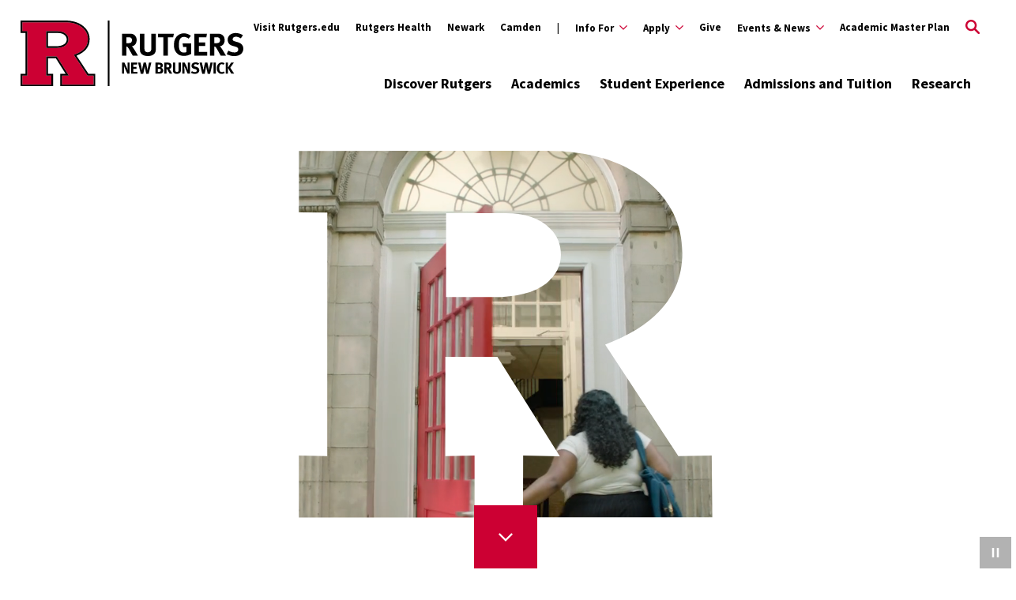

--- FILE ---
content_type: text/html; charset=UTF-8
request_url: https://newbrunswick.rutgers.edu/?field_name_alpha=O
body_size: 39949
content:
<!DOCTYPE html>
<html lang="en" dir="ltr" prefix="content: http://purl.org/rss/1.0/modules/content/  dc: http://purl.org/dc/terms/  foaf: http://xmlns.com/foaf/0.1/  og: http://ogp.me/ns#  rdfs: http://www.w3.org/2000/01/rdf-schema#  schema: http://schema.org/  sioc: http://rdfs.org/sioc/ns#  sioct: http://rdfs.org/sioc/types#  skos: http://www.w3.org/2004/02/skos/core#  xsd: http://www.w3.org/2001/XMLSchema# ">
  <head>
    <meta charset="utf-8" />
<script>var _paq = _paq || [];(function(){var u=(("https:" == document.location.protocol) ? "https://matomo.its.rutgers.edu/" : "http://matomo.its.rutgers.edu/");_paq.push(["setSiteId", "55"]);_paq.push(["setTrackerUrl", u+"matomo.php"]);if (!window.matomo_search_results_active) {_paq.push(["trackPageView"]);}_paq.push(["setIgnoreClasses", ["no-tracking","colorbox"]]);_paq.push(["enableLinkTracking"]);var d=document,g=d.createElement("script"),s=d.getElementsByTagName("script")[0];g.type="text/javascript";g.defer=true;g.async=true;g.src="/sites/default/files/matomo/matomo.js?t8tm4o";s.parentNode.insertBefore(g,s);})();</script>
<meta name="description" content="Rutgers University–New Brunswick is a member of the country&#039;s most prestigious group of research universities and a preeminent university worldwide." />
<link rel="canonical" href="https://newbrunswick.rutgers.edu/" />
<link rel="shortlink" href="https://newbrunswick.rutgers.edu/" />
<meta property="og:title" content="Home" />
<meta name="twitter:card" content="summary" />
<meta name="twitter:title" content="Home" />
<meta name="Generator" content="Drupal 10 (https://www.drupal.org)" />
<meta name="MobileOptimized" content="width" />
<meta name="HandheldFriendly" content="true" />
<meta name="viewport" content="width=device-width, initial-scale=1.0" />
<script type="application/ld+json">{
    "@context": "https://schema.org",
    "@graph": [
        {
            "@type": "CollegeOrUniversity",
            "@id": "https://newbrunswick.rutgers.edu/",
            "description": "Rutgers, The State University of New Jersey, is a leading national research university and the state of New Jersey’s preeminent, comprehensive public institution of higher education.",
            "name": "Rutgers–New Brunswick",
            "url": "https://newbrunswick.rutgers.edu/",
            "telephone": "848-445-4636",
            "logo": {
                "@type": "ImageObject",
                "url": "https://newbrunswick.rutgers.edu/themes/custom/rutgers_edu/images/rutgers_logo.png",
                "width": "265",
                "height": "60"
            },
            "address": {
                "@type": "PostalAddress",
                "streetAddress": "57 US Highway 1",
                "addressLocality": "New Brunswick",
                "addressRegion": "NJ",
                "postalCode": "08901",
                "addressCountry": "USA"
            },
            "geo": {
                "@type": "GeoCoordinates",
                "latitude": "40.47917",
                "longitude": "-74.42481"
            }
        },
        {
            "@type": "WebPage",
            "publisher": {
                "@type": "Organization",
                "@id": "https://newbrunswick.rutgers.edu/",
                "name": "Rutgers University"
            }
        }
    ]
}</script>
<link rel="icon" href="/themes/custom/rutgers_nb/favicon.ico" type="image/vnd.microsoft.icon" />

    <title>Home | Rutgers–New Brunswick</title>
    <link href="https://fonts.googleapis.com/css?family=Oswald:400,500,600,700|PT+Serif:400,400i,700,700i|Source+Sans+Pro:400,400i,600,600i,700,700i&display=swap" rel="stylesheet">
    <link rel="stylesheet" media="all" href="/sites/default/files/css/css_ajtwMbfW06yGFR6NQ9xxkFtno4Iyoc2jSYqp3xxlrTo.css?delta=0&amp;language=en&amp;theme=rutgers_nb&amp;include=[base64]" />
<link rel="stylesheet" media="all" href="//cdnjs.cloudflare.com/ajax/libs/font-awesome/6.6.0/css/all.min.css" />
<link rel="stylesheet" media="all" href="/sites/default/files/css/css_1tK_qKI58RSTdeq_OPuzPazVyq3Ag38B5CH5Use0DHo.css?delta=2&amp;language=en&amp;theme=rutgers_nb&amp;include=[base64]" />
<link rel="stylesheet" media="all" href="/sites/default/files/css/css_1_layNDSyfm3XEhYTbZZitsjwyoa4M5rSVdKX6nmvdM.css?delta=3&amp;language=en&amp;theme=rutgers_nb&amp;include=[base64]" />

    <script type="application/json" data-drupal-selector="drupal-settings-json">{"path":{"baseUrl":"\/","pathPrefix":"","currentPath":"node\/4526","currentPathIsAdmin":false,"isFront":true,"currentLanguage":"en","currentQuery":{"field_name_alpha":"O"}},"pluralDelimiter":"\u0003","gtag":{"tagId":"","consentMode":false,"otherIds":[],"events":[],"additionalConfigInfo":[]},"suppressDeprecationErrors":true,"ajaxPageState":{"libraries":"[base64]","theme":"rutgers_nb","theme_token":null},"ajaxTrustedUrl":[],"gtm":{"tagId":null,"settings":{"data_layer":"dataLayer","include_classes":false,"allowlist_classes":"google\nnonGooglePixels\nnonGoogleScripts\nnonGoogleIframes","blocklist_classes":"customScripts\ncustomPixels","include_environment":false,"environment_id":"","environment_token":""},"tagIds":["GTM-WJL93VR"]},"matomo":{"disableCookies":false,"trackMailto":true},"user":{"uid":0,"permissionsHash":"c98187b5060252a5709d75175ee294e202f2479d5c6ca8ad74d7b7b74b0ba0e4"}}</script>
<script src="/sites/default/files/js/js_KtZxO7sfErHisscr1DOKbohwwaWaHwUSYTtGO2bZItE.js?scope=header&amp;delta=0&amp;language=en&amp;theme=rutgers_nb&amp;include=[base64]"></script>
<script src="/modules/contrib/google_tag/js/gtag.js?t8tm4o"></script>
<script src="/modules/contrib/google_tag/js/gtm.js?t8tm4o"></script>

    <script type='text/javascript' src='https://platform-api.sharethis.com/js/sharethis.js#property=5db74cb3020ee70012a2ad99&product=inline-share-buttons' async='async'></script>
  </head>
  <body class="nb-home-page path-frontpage page-node-type-home home">
        <a class="skip-link" href="#main-content-nb">
      Skip to main content
    </a>

    <noscript><iframe src="https://www.googletagmanager.com/ns.html?id=GTM-WJL93VR"
                  height="0" width="0" style="display:none;visibility:hidden"></iframe></noscript>

      <div class="dialog-off-canvas-main-canvas" data-off-canvas-main-canvas>
    <div class="layout-container lc--layout-container lc--full-nb">

  <div class="l--layout l--full-nb">
    
      
    

<section
  class="cc--component-container cc--emergency-banner color- "

  
  
  
  
  
  >

    <div class="c--component c--emergency-banner"
        >

        
  

    </div><!-- c--component c--emergency-banner -->

</section><!-- cc--component-container cc--emergency-banner -->

  


    <header id="l--main-header-nb">
        <div class="region region-header r--region r--header">
    <div class="cc-component-container cc--basic-header cc--nb-header" aria-label="Site Header">
      <div class="c--component c--basic-header c--nb-header">
        


<div id="block-search-block" class="block block-rutgers-search block-search-block cc--component-container cc--nb-search-form">
  <div class="c--component c--nb-search-form">
    
        
          
<div class="search-form-branding">
      
    

<div
  class="cc--component-container cc--basic-branding-header"

  
  
  
  
  
  >

    <div class="c--component c--basic-branding-header"
        >

        
  <a href="/" aria-label="Back to the website homepage">
    <img alt="Rutgers logo" src="/themes/custom/rutgers_nb/images/RNB_H_RED_BLACK_RGB.svg" />
  </a>

      
<div class="f--field f--text">

    
    


</div><!-- f--field f--text -->


    </div><!-- c--component c--basic-branding-header -->

</div><!-- cc--component-container cc--basic-branding-header -->

  <button type="button" class="icon-search-close" aria-label="Close Search">
    <svg role="img" version="1.1" class="close" xmlns="http://www.w3.org/2000/svg" xmlns:xlink="http://www.w3.org/1999/xlink" x="0px" y="0px"
         viewBox="0 0 24 23.3" xml:space="preserve">
          <title>Close Search</title>
      <path d="M2.8,0L12,9.2L21.2,0l2.1,2.1l-9.2,9.2l9.9,9.9l-2.1,2.1L12,13.4l-9.9,9.9L0,21.2l9.9-9.9L0.7,2.1L2.8,0z"/>
        </svg>
  </button>
</div>

<h2 class="visually-hidden" id="dialog-title">Enter a Search Term</h2>

<form autocomplete="on" name="nb-search-form">
            <div class="search-form-inner">
            <div class="fi--form-item fi--search">
    
      <label for="696b103f171dctext">
      Search Rutgers    </label>
  
  <input
    type="text"
    name="search"
    id="696b103f171dctext"
    class="text"
            maxlength="50"    placeholder="Search Rutgers"    size="50"
  >

</div>
            <button type="submit" class="icon-search" aria-label="Search">
  <svg version="1.1" role="img"xmlns="http://www.w3.org/2000/svg" xmlns:xlink="http://www.w3.org/1999/xlink" x="0px"
   y="0px" viewBox="0 0 28 28">
   <title>Search</title>
<path d="M11.1,0C5,0,0,5,0,11.1s5,11.1,11.1,11.1c2.3,0,4.5-0.7,6.3-2l7.3,7.3c0.8,0.8,2,0.8,2.8,0c0.8-0.8,0.8-2,0-2.8
	l-7.3-7.3c1.3-1.8,2-4,2-6.3C22.1,5,17.2,0,11.1,0z M11.1,3.9c4,0,7.2,3.2,7.2,7.2c0,4-3.2,7.2-7.2,7.2c-4,0-7.2-3.2-7.2-7.2
	C3.9,7.1,7.1,3.9,11.1,3.9z"/>
</svg>
</button>
        </div>

        <fieldset class="search-filter-options" role="radiogroup" aria-label="Search Filter Options">
          <div class="fieldset-inner">
            <div class="fi--form-item fi--form-item-radio">
    
  <div class="radio-wrapper">
    <input type="radio" name="search-type" id="696b103f171dcsearch-type--this-site" value="search-this-site"  checked >
    <label for="696b103f171dcsearch-type--this-site">Search this site</label>
  </div>

</div>
            <div class="fi--form-item fi--form-item-radio">
    
  <div class="radio-wrapper">
    <input type="radio" name="search-type" id="696b103f171dcsearch-type--all-rutgers" value="search-all-rutgers" >
    <label for="696b103f171dcsearch-type--all-rutgers">Search all Rutgers</label>
  </div>

</div>
            <div class="fi--form-item fi--form-item-radio">
    
  <div class="radio-wrapper">
    <input type="radio" name="search-type" id="696b103f171dcsearch-type--people" value="search-people" >
    <label for="696b103f171dcsearch-type--people">Search People</label>
  </div>

</div>
          </div>
        </fieldset>

    </form>
<div id="site-search-message">
  <div id="site-search-message-left">
    <img src="/sites/default/files/2025-08/lg_nr20cacfall8483n.jpg" alt="People walking around on Rutgers Day on the New Brunswick campus" />
  </div>
  <div id="site-search-message-right">
    <p id="site-search-message-title">Welcome to Rutgers–New Brunswick</p>
    <p>Whether you're a first-year student or well on the way to your degree, Rutgers is a big place with limitless possibilities. Click below to find handy tips to start your semester off right.</p>
    <p><a class="button" href="/welcome-to-campus">What You Need to Know</a></p>
  </div>
</div>

      </div>
</div>

          <div class="utility-nav-container">
            <div class="utility-nav-container-wrapper">
                              
    

<div
  class="cc--component-container cc--basic-branding-header"

  
  
  
  
  
  >

    <div class="c--component c--basic-branding-header"
        >

        
  <a href="/" aria-label="Back to the website homepage">
    <img alt="Rutgers logo" src="/themes/custom/rutgers_nb/images/RNB_H_RED_BLACK_RGB.svg" />
  </a>

      
<div class="f--field f--text">

    
    


</div><!-- f--field f--text -->


    </div><!-- c--component c--basic-branding-header -->

</div><!-- cc--component-container cc--basic-branding-header -->

              


<div class="black block block-rutgers-menu block-menu-banner-blockutility cc--component-container cc--utility-menu" id="block-utility">
  <div class="c--component c--utility-menu">
    
        
        <nav class="mc--menu mc--utility" aria-label="Rutgers Supplemental Menu">
      
              <ul class="menu m--menu m--utility">
                    <li class="menu-item">
                  <a href="https://rutgers.edu">Visit Rutgers.edu</a>
                              </li>
                <li class="menu-item">
                  <a href="https://rutgershealth.org">Rutgers Health</a>
                              </li>
                <li class="menu-item">
                  <a href="https://www.newark.rutgers.edu/">Newark</a>
                              </li>
                <li class="menu-item">
                  <a href="https://camden.rutgers.edu/">Camden</a>
                              </li>
                <li class="menu-item menu-item--expanded">
                  <div class="utility-button-wrapper">
            <button type="button" class="utility-button information-for-toggle" aria-expanded="false" aria-haspopup="true" aria-label="Expand Info For Sub-Menu">
                                          <span  class="show-pipe">Info For</span>
              <svg version="1.1" xmlns="http://www.w3.org/2000/svg" xmlns:xlink="http://www.w3.org/1999/xlink" x="0px" y="0px" viewBox="0 0 20 11.7" enable-background="new 0 0 20 11.7" xml:space="preserve">
                <path d="M10,8.3L18.3,0L20,1.7l-10,10L0,1.7L1.7,0L10,8.3z"></path>
              </svg>
            </button>
                                        <ul class="menu submenu" aria-hidden="true">
                    <li class="menu-item">
                  <a href="/info/prospective-students-parents" class="show-pipe" data-drupal-link-system-path="node/1126">Prospective Students and Parents</a>
                              </li>
                <li class="menu-item">
                  <a href="/info/current-students" data-drupal-link-system-path="node/1129">Current Students</a>
                              </li>
                <li class="menu-item">
                  <a href="/info/faculty-staff" data-drupal-link-system-path="node/1130">Faculty &amp; Staff</a>
                              </li>
                <li class="menu-item">
                  <a href="/info/partners" data-drupal-link-system-path="node/1132">Industry Partners</a>
                              </li>
                <li class="menu-item">
                  <a href="/info/alumni-donors" data-drupal-link-system-path="node/1131">Alumni &amp; Donors</a>
                              </li>
        </ul>
  
                          </div>
              </li>
                <li class="menu-item menu-item--expanded">
                  <div class="utility-button-wrapper">
            <button type="button" class="utility-button information-for-toggle" aria-expanded="false" aria-haspopup="true" aria-label="Expand Apply Sub-Menu">
                                          <span >Apply</span>
              <svg version="1.1" xmlns="http://www.w3.org/2000/svg" xmlns:xlink="http://www.w3.org/1999/xlink" x="0px" y="0px" viewBox="0 0 20 11.7" enable-background="new 0 0 20 11.7" xml:space="preserve">
                <path d="M10,8.3L18.3,0L20,1.7l-10,10L0,1.7L1.7,0L10,8.3z"></path>
              </svg>
            </button>
                                        <ul class="menu submenu" aria-hidden="true">
                    <li class="menu-item">
                  <a href="/admissions-tuition#undergraduate" data-drupal-link-system-path="node/391">Undergraduate</a>
                              </li>
                <li class="menu-item">
                  <a href="/admissions-tuition#graduate" data-drupal-link-system-path="node/391">Graduate</a>
                              </li>
        </ul>
  
                          </div>
              </li>
                <li class="menu-item">
                  <a href="https://support.rutgers.edu/">Give</a>
                              </li>
                <li class="menu-item menu-item--expanded">
                  <div class="utility-button-wrapper">
            <button type="button" class="utility-button information-for-toggle" aria-expanded="false" aria-haspopup="true" aria-label="Expand Events &amp; News Sub-Menu">
                                          <span >Events &amp; News</span>
              <svg version="1.1" xmlns="http://www.w3.org/2000/svg" xmlns:xlink="http://www.w3.org/1999/xlink" x="0px" y="0px" viewBox="0 0 20 11.7" enable-background="new 0 0 20 11.7" xml:space="preserve">
                <path d="M10,8.3L18.3,0L20,1.7l-10,10L0,1.7L1.7,0L10,8.3z"></path>
              </svg>
            </button>
                                        <ul class="menu submenu" aria-hidden="true">
                    <li class="menu-item">
                  <a href="/events" class="show-pipe" data-drupal-link-system-path="events">Events Calendar</a>
                              </li>
                <li class="menu-item">
                  <a href="/news" class="show-pipe" data-drupal-link-system-path="node/1212">Latest News</a>
                              </li>
        </ul>
  
                          </div>
              </li>
                <li class="menu-item">
                  <a href="/academic-master-plan" data-drupal-link-system-path="node/5075">Academic Master Plan</a>
                              </li>
        </ul>
  


    </nav>
      </div>
</div>

              <div id="block-gcseblock" class="block block-rutgers-search block-gcse-block">
  
    
      
  
    

<div
  class="cc--component-container cc--gcse-tag"

  
  
  
  
  
  >

    <div class="c--component c--gcse-tag"
        >

          <script>
    (function() {
      var cx = '005538241195449879967:qflyv6cugde';
      var gcse = document.createElement('script');
      gcse.type = 'text/javascript';
      gcse.async = true;
      gcse.src = 'https://cse.google.com/cse.js?cx=' + cx;
      var s = document.getElementsByTagName('script')[0];
      s.parentNode.insertBefore(gcse, s);
    })();
  </script>
  <div style="display: none">
    <div class="gcse-searchbox-only" data-resultsUrl="/search/site" enableAutoComplete="true"
         data-autoCompleteMaxCompletions="5" data-autoCompleteMatchType='any'></div>
  </div>


    </div><!-- c--component c--gcse-tag -->

</div><!-- cc--component-container cc--gcse-tag -->

  </div>

              <button type="button" class="icon-search" aria-label="Open Search">
  <svg role="img" class="search" version="1.1" xmlns="http://www.w3.org/2000/svg" xmlns:xlink="http://www.w3.org/1999/xlink" x="0px"
	 y="0px" viewBox="0 0 28 28" xml:space="preserve">
   <title>Open Search</title>
  <path class="search" d="M11.1,0C5,0,0,5,0,11.1s5,11.1,11.1,11.1c2.3,0,4.5-0.7,6.3-2l7.3,7.3c0.8,0.8,2,0.8,2.8,0c0.8-0.8,0.8-2,0-2.8
    l-7.3-7.3c1.3-1.8,2-4,2-6.3C22.1,5,17.2,0,11.1,0z M11.1,3.9c4,0,7.2,3.2,7.2,7.2c0,4-3.2,7.2-7.2,7.2c-4,0-7.2-3.2-7.2-7.2
    C3.9,7.1,7.1,3.9,11.1,3.9z"/>
  </svg>
</button>
              <button type="button" class="icon-close" aria-label="Close">
  <svg version="1.1" xmlns="http://www.w3.org/2000/svg" xmlns:xlink="http://www.w3.org/1999/xlink" x="0px" y="0px"
	 viewBox="0 0 24 23.3" xml:space="preserve">
  <path d="M2.8,0L12,9.2L21.2,0l2.1,2.1l-9.2,9.2l9.9,9.9l-2.1,2.1L12,13.4l-9.9,9.9L0,21.2l9.9-9.9L0.7,2.1L2.8,0z"/>
  </svg>
</button>
            </div>
          </div>

          <div class="main-nav-container">
            <div class="branding-mainmenu-container">
              <div class="branding-mainmenu-container-inner">
                <div class="inner-wrapper">
                                      
    

<div
  class="cc--component-container cc--basic-branding-header"

  
  
  
  
  
  >

    <div class="c--component c--basic-branding-header"
        >

        
  <a href="/" aria-label="Back to the website homepage">
    <img alt="Rutgers logo" src="/themes/custom/rutgers_nb/images/RNB_H_RED_BLACK_RGB.svg" />
  </a>

      
<div class="f--field f--text">

    
    


</div><!-- f--field f--text -->


    </div><!-- c--component c--basic-branding-header -->

</div><!-- cc--component-container cc--basic-branding-header -->

                  





<div id="block-main-nav" class="block block-system block-system-menu-blockmain-menu cc--component-container cc--main-menu">
  <div class="c--component c--main-menu">
    
        
        <nav class="mc--menu mc--main" aria-label="Rutgers Supplemental Menu">
      
    <ul class="menu m--menu m--main">
        <li class="menu-item menu-item--expanded">
        <div class="link-arrow-wrapper">
        <a href="/discover-rutgers" data-drupal-link-system-path="node/56">Discover Rutgers</a>
            <button type="button" class="arrow-toggle" aria-expanded="false" aria-haspopup="true" aria-label="Display Sub Menu for Discover Rutgers" data-rutgers-menu-name="Discover Rutgers">
        <svg version="1.1" xmlns="http://www.w3.org/2000/svg" xmlns:xlink="http://www.w3.org/1999/xlink" x="0px" y="0px" viewBox="0 0 20 11.7" enable-background="new 0 0 20 11.7" xml:space="preserve">
            <path d="M10,8.3L18.3,0L20,1.7l-10,10L0,1.7L1.7,0L10,8.3z"></path>
        </svg>
        </button>
    </div>
    <div class="submenus-wrapper">
        <div class="submenus-wrapper-inner">
            <ul class="menu submenu">
        <li class="menu-item">
        <a href="/discover-rutgers/rutgers-roots" data-drupal-link-system-path="node/61">Rutgers&#039; Roots</a>
        </li>
        <li class="menu-item">
        <a href="/discover-rutgers/explore-our-spaces" data-drupal-link-system-path="node/186">Explore Our Spaces</a>
        </li>
        <li class="menu-item">
        <a href="/discover-rutgers/big-ten-experience" data-drupal-link-system-path="node/71">The Big Ten Experience</a>
        </li>
        <li class="menu-item menu-item--expanded">
        <div class="link-arrow-wrapper">
        <a href="/chancellor" data-drupal-link-system-path="node/4919">Leadership and Mission: Office of the Chancellor</a>
            <button type="button" class="arrow-toggle" aria-expanded="false" aria-haspopup="true" aria-label="Display Sub Menu for Leadership and Mission: Office of the Chancellor" data-rutgers-menu-name="Leadership and Mission: Office of the Chancellor">
        <svg version="1.1" xmlns="http://www.w3.org/2000/svg" xmlns:xlink="http://www.w3.org/1999/xlink" x="0px" y="0px" viewBox="0 0 20 11.7" enable-background="new 0 0 20 11.7" xml:space="preserve">
            <path d="M10,8.3L18.3,0L20,1.7l-10,10L0,1.7L1.7,0L10,8.3z"></path>
        </svg>
        </button>
    </div>
    <div class="submenus-wrapper">
        <div class="submenus-wrapper-inner">
            <ul class="menu submenu">
        <li class="menu-item">
        <a href="/academic-master-plan" data-drupal-link-system-path="node/5075">Academic Master Plan</a>
        </li>
        <li class="menu-item">
        <a href="/chancellor/strategic-priorities" data-drupal-link-system-path="node/5294">Strategic Priorities and Initiatives</a>
        </li>
        <li class="menu-item">
        <a href="/academics/renowned-faculty" data-drupal-link-system-path="node/111">Faculty Accolades</a>
        </li>
        <li class="menu-item">
        <a href="/provost" data-drupal-link-system-path="node/5020">Office of the Provost</a>
        </li>
</ul>

        </div>
    </div>
        </li>
</ul>

        </div>
    </div>
        </li>
        <li class="menu-item menu-item--expanded">
        <div class="link-arrow-wrapper">
        <a href="/academics" data-drupal-link-system-path="node/86">Academics</a>
            <button type="button" class="arrow-toggle" aria-expanded="false" aria-haspopup="true" aria-label="Display Sub Menu for Academics" data-rutgers-menu-name="Academics">
        <svg version="1.1" xmlns="http://www.w3.org/2000/svg" xmlns:xlink="http://www.w3.org/1999/xlink" x="0px" y="0px" viewBox="0 0 20 11.7" enable-background="new 0 0 20 11.7" xml:space="preserve">
            <path d="M10,8.3L18.3,0L20,1.7l-10,10L0,1.7L1.7,0L10,8.3z"></path>
        </svg>
        </button>
    </div>
    <div class="submenus-wrapper">
        <div class="submenus-wrapper-inner">
            <ul class="menu submenu">
        <li class="menu-item menu-item--expanded">
        <div class="link-arrow-wrapper">
        <a href="/academics/undergraduate-studies" data-drupal-link-system-path="node/306">Undergraduate Studies</a>
            <button type="button" class="arrow-toggle" aria-expanded="false" aria-haspopup="true" aria-label="Display Sub Menu for Undergraduate Studies" data-rutgers-menu-name="Undergraduate Studies">
        <svg version="1.1" xmlns="http://www.w3.org/2000/svg" xmlns:xlink="http://www.w3.org/1999/xlink" x="0px" y="0px" viewBox="0 0 20 11.7" enable-background="new 0 0 20 11.7" xml:space="preserve">
            <path d="M10,8.3L18.3,0L20,1.7l-10,10L0,1.7L1.7,0L10,8.3z"></path>
        </svg>
        </button>
    </div>
    <div class="submenus-wrapper">
        <div class="submenus-wrapper-inner">
            <ul class="menu submenu">
        <li class="menu-item">
        <a href="/academics/explore-undergraduate-programs" data-drupal-link-system-path="node/401">Explore Undergraduate Programs</a>
        </li>
</ul>

        </div>
    </div>
        </li>
        <li class="menu-item menu-item--expanded">
        <div class="link-arrow-wrapper">
        <a href="/academics/graduate-professional-studies" data-drupal-link-system-path="node/96">Graduate and Professional Studies</a>
            <button type="button" class="arrow-toggle" aria-expanded="false" aria-haspopup="true" aria-label="Display Sub Menu for Graduate and Professional Studies" data-rutgers-menu-name="Graduate and Professional Studies">
        <svg version="1.1" xmlns="http://www.w3.org/2000/svg" xmlns:xlink="http://www.w3.org/1999/xlink" x="0px" y="0px" viewBox="0 0 20 11.7" enable-background="new 0 0 20 11.7" xml:space="preserve">
            <path d="M10,8.3L18.3,0L20,1.7l-10,10L0,1.7L1.7,0L10,8.3z"></path>
        </svg>
        </button>
    </div>
    <div class="submenus-wrapper">
        <div class="submenus-wrapper-inner">
            <ul class="menu submenu">
        <li class="menu-item">
        <a href="/academics/explore-graduate-professional-programs" data-drupal-link-system-path="node/406">Explore Graduate Programs</a>
        </li>
</ul>

        </div>
    </div>
        </li>
        <li class="menu-item">
        <a href="/academics/schools-colleges" data-drupal-link-system-path="node/116">Schools and Colleges</a>
        </li>
        <li class="menu-item">
        <a href="/academics/rutgers-health" data-drupal-link-system-path="node/101">Rutgers Health</a>
        </li>
        <li class="menu-item">
        <a href="/academics/continuing-education" data-drupal-link-system-path="node/106">Continuing Education</a>
        </li>
        <li class="menu-item">
        <a href="/academics/renowned-faculty" data-drupal-link-system-path="node/111">Renowned Faculty</a>
        </li>
</ul>

        </div>
    </div>
        </li>
        <li class="menu-item menu-item--expanded">
        <div class="link-arrow-wrapper">
        <a href="/student-experience" data-drupal-link-system-path="node/121">Student Experience</a>
            <button type="button" class="arrow-toggle" aria-expanded="false" aria-haspopup="true" aria-label="Display Sub Menu for Student Experience" data-rutgers-menu-name="Student Experience">
        <svg version="1.1" xmlns="http://www.w3.org/2000/svg" xmlns:xlink="http://www.w3.org/1999/xlink" x="0px" y="0px" viewBox="0 0 20 11.7" enable-background="new 0 0 20 11.7" xml:space="preserve">
            <path d="M10,8.3L18.3,0L20,1.7l-10,10L0,1.7L1.7,0L10,8.3z"></path>
        </svg>
        </button>
    </div>
    <div class="submenus-wrapper">
        <div class="submenus-wrapper-inner">
            <ul class="menu submenu">
        <li class="menu-item">
        <a href="/student-experience/student-housing-dining" data-drupal-link-system-path="node/126">Student Housing and Dining</a>
        </li>
        <li class="menu-item">
        <a href="/student-experience/student-activities" data-drupal-link-system-path="node/131">Student Activities</a>
        </li>
        <li class="menu-item">
        <a href="/student-experience/athletics" data-drupal-link-system-path="node/151">Athletics</a>
        </li>
        <li class="menu-item">
        <a href="/student-experience/arts-culture" data-drupal-link-system-path="node/141">Arts and Culture</a>
        </li>
        <li class="menu-item">
        <a href="/student-experience/beyond-classroom" data-drupal-link-system-path="node/156">Beyond the Classroom</a>
        </li>
        <li class="menu-item">
        <a href="/student-experience/health-wellness" data-drupal-link-system-path="node/2057">Health and Wellness</a>
        </li>
        <li class="menu-item">
        <a href="/student-experience/campus-safety" data-drupal-link-system-path="node/1110">Campus Safety</a>
        </li>
</ul>

        </div>
    </div>
        </li>
        <li class="menu-item menu-item--expanded">
        <div class="link-arrow-wrapper">
        <a href="/admissions-tuition" data-drupal-link-system-path="node/391">Admissions and Tuition</a>
            <button type="button" class="arrow-toggle" aria-expanded="false" aria-haspopup="true" aria-label="Display Sub Menu for Admissions and Tuition" data-rutgers-menu-name="Admissions and Tuition">
        <svg version="1.1" xmlns="http://www.w3.org/2000/svg" xmlns:xlink="http://www.w3.org/1999/xlink" x="0px" y="0px" viewBox="0 0 20 11.7" enable-background="new 0 0 20 11.7" xml:space="preserve">
            <path d="M10,8.3L18.3,0L20,1.7l-10,10L0,1.7L1.7,0L10,8.3z"></path>
        </svg>
        </button>
    </div>
    <div class="submenus-wrapper">
        <div class="submenus-wrapper-inner">
            <ul class="menu submenu">
        <li class="menu-item menu-item--expanded">
        <div class="link-arrow-wrapper">
        <a href="/admissions-tuition/costs-financial-aid" data-drupal-link-system-path="node/1122">Costs and Financial Aid</a>
            <button type="button" class="arrow-toggle" aria-expanded="false" aria-haspopup="true" aria-label="Display Sub Menu for Costs and Financial Aid" data-rutgers-menu-name="Costs and Financial Aid">
        <svg version="1.1" xmlns="http://www.w3.org/2000/svg" xmlns:xlink="http://www.w3.org/1999/xlink" x="0px" y="0px" viewBox="0 0 20 11.7" enable-background="new 0 0 20 11.7" xml:space="preserve">
            <path d="M10,8.3L18.3,0L20,1.7l-10,10L0,1.7L1.7,0L10,8.3z"></path>
        </svg>
        </button>
    </div>
    <div class="submenus-wrapper">
        <div class="submenus-wrapper-inner">
            <ul class="menu submenu">
        <li class="menu-item">
        <a href="/admissions-tuition/scarlet-guarantee" data-drupal-link-system-path="node/2682">Scarlet Guarantee</a>
        </li>
</ul>

        </div>
    </div>
        </li>
        <li class="menu-item">
        <a href="/admissions-tuition/visits-tours" data-drupal-link-system-path="node/1123">Visits and Tours</a>
        </li>
</ul>

        </div>
    </div>
        </li>
        <li class="menu-item menu-item--expanded">
        <div class="link-arrow-wrapper">
        <a href="/research" data-drupal-link-system-path="node/41">Research</a>
            <button type="button" class="arrow-toggle" aria-expanded="false" aria-haspopup="true" aria-label="Display Sub Menu for Research" data-rutgers-menu-name="Research">
        <svg version="1.1" xmlns="http://www.w3.org/2000/svg" xmlns:xlink="http://www.w3.org/1999/xlink" x="0px" y="0px" viewBox="0 0 20 11.7" enable-background="new 0 0 20 11.7" xml:space="preserve">
            <path d="M10,8.3L18.3,0L20,1.7l-10,10L0,1.7L1.7,0L10,8.3z"></path>
        </svg>
        </button>
    </div>
    <div class="submenus-wrapper">
        <div class="submenus-wrapper-inner">
            <ul class="menu submenu">
        <li class="menu-item">
        <a href="/research/undergraduate-research" data-drupal-link-system-path="node/2851">Undergraduate Research</a>
        </li>
        <li class="menu-item">
        <a href="/research/graduate-postdoctoral-research" data-drupal-link-system-path="node/2861">Graduate and Postdoctoral Research</a>
        </li>
        <li class="menu-item">
        <a href="/research/centers-institutes" data-drupal-link-system-path="research/centers-institutes">Centers and Institutes</a>
        </li>
        <li class="menu-item">
        <a href="/research/office" data-drupal-link-system-path="node/2908">Rutgers–New Brunswick Office for Research</a>
        </li>
        <li class="menu-item">
        <a href="https://newbrunswick.rutgers.edu/research#news">Research News</a>
        </li>
</ul>

        </div>
    </div>
        </li>
</ul>



    </nav>
      </div>
</div>
                  <div class="buttons-wrapper">
                    <button type="button" class="icon-search" aria-label="Open Search">
  <svg role="img" class="search" version="1.1" xmlns="http://www.w3.org/2000/svg" xmlns:xlink="http://www.w3.org/1999/xlink" x="0px"
	 y="0px" viewBox="0 0 28 28" xml:space="preserve">
   <title>Open Search</title>
  <path class="search" d="M11.1,0C5,0,0,5,0,11.1s5,11.1,11.1,11.1c2.3,0,4.5-0.7,6.3-2l7.3,7.3c0.8,0.8,2,0.8,2.8,0c0.8-0.8,0.8-2,0-2.8
    l-7.3-7.3c1.3-1.8,2-4,2-6.3C22.1,5,17.2,0,11.1,0z M11.1,3.9c4,0,7.2,3.2,7.2,7.2c0,4-3.2,7.2-7.2,7.2c-4,0-7.2-3.2-7.2-7.2
    C3.9,7.1,7.1,3.9,11.1,3.9z"/>
  </svg>
</button>
                    <div class="branding-hamburger-container">
                      <button aria-label="Open Menu" class="ru-hamburger" type="button">
                        <svg version="1.1" xmlns="http://www.w3.org/2000/svg" xmlns:xlink="http://www.w3.org/1999/xlink" x="0px"
                            y="0px" viewBox="0 0 32 23">
                          <path d="M32,20v3H0v-3H32z M32,10v3H0v-3H32z M32,0v3H0V0H32z"/>
                        </svg>
                      </button>
                    </div>
                  </div>
                </div>
              </div>
            </div>
          </div>

          <div class="mobile-nav">
            <div class="mobile-nav-topbar-container">
                              
    

<div
  class="cc--component-container cc--basic-branding-header"

  
  
  
  
  
  >

    <div class="c--component c--basic-branding-header"
        >

        
  <a href="/" aria-label="Back to the website homepage">
    <img alt="Rutgers logo" src="/themes/custom/rutgers_nb/images/RNB_H_RED_BLACK_RGB.svg" />
  </a>

      
<div class="f--field f--text">

    
    


</div><!-- f--field f--text -->


    </div><!-- c--component c--basic-branding-header -->

</div><!-- cc--component-container cc--basic-branding-header -->
              <button type="button" class="icon-search" aria-label="Open Search">
  <svg role="img" class="search" version="1.1" xmlns="http://www.w3.org/2000/svg" xmlns:xlink="http://www.w3.org/1999/xlink" x="0px"
	 y="0px" viewBox="0 0 28 28" xml:space="preserve">
   <title>Open Search</title>
  <path class="search" d="M11.1,0C5,0,0,5,0,11.1s5,11.1,11.1,11.1c2.3,0,4.5-0.7,6.3-2l7.3,7.3c0.8,0.8,2,0.8,2.8,0c0.8-0.8,0.8-2,0-2.8
    l-7.3-7.3c1.3-1.8,2-4,2-6.3C22.1,5,17.2,0,11.1,0z M11.1,3.9c4,0,7.2,3.2,7.2,7.2c0,4-3.2,7.2-7.2,7.2c-4,0-7.2-3.2-7.2-7.2
    C3.9,7.1,7.1,3.9,11.1,3.9z"/>
  </svg>
</button>
              <button type="button" class="mobile-menu-trigger" aria-label="Mobile Menu Toggle">
  <svg role="img" class="icon-hamburger" version="1.1" xmlns="http://www.w3.org/2000/svg" xmlns:xlink="http://www.w3.org/1999/xlink" x="0px"
    y="0px" viewBox="0 0 32 23">
    <title>Open Menu</title>
    <path d="M32,20v3H0v-3H32z M32,10v3H0v-3H32z M32,0v3H0V0H32z"/>
  </svg>

  <svg role="img" version="1.1" class="icon-close" xmlns="http://www.w3.org/2000/svg" xmlns:xlink="http://www.w3.org/1999/xlink" x="0px" y="0px"
	 viewBox="0 0 24 23.3" xml:space="preserve">
    <title>Close</title>
    <path d="M2.8,0L12,9.2L21.2,0l2.1,2.1l-9.2,9.2l9.9,9.9l-2.1,2.1L12,13.4l-9.9,9.9L0,21.2l9.9-9.9L0.7,2.1L2.8,0z"/>
  </svg>
</button>

            </div>

            <div class="mobile-nav-menu-container">
              





<div id="block-main-nav-mobile" class="block block-system block-system-menu-blockmain-menu cc--component-container cc--main-menu">
  <div class="c--component c--main-menu">
    
        
        <nav class="mc--menu mc--main" aria-label="Rutgers Supplemental Menu">
      
    <ul class="menu m--menu m--main">
        <li class="menu-item menu-item--expanded">
        <div class="link-arrow-wrapper">
        <a href="/discover-rutgers" data-drupal-link-system-path="node/56">Discover Rutgers</a>
            <button type="button" class="arrow-toggle" aria-expanded="false" aria-haspopup="true" aria-label="Display Sub Menu for Discover Rutgers" data-rutgers-menu-name="Discover Rutgers">
        <svg version="1.1" xmlns="http://www.w3.org/2000/svg" xmlns:xlink="http://www.w3.org/1999/xlink" x="0px" y="0px" viewBox="0 0 20 11.7" enable-background="new 0 0 20 11.7" xml:space="preserve">
            <path d="M10,8.3L18.3,0L20,1.7l-10,10L0,1.7L1.7,0L10,8.3z"></path>
        </svg>
        </button>
    </div>
    <div class="submenus-wrapper">
        <div class="submenus-wrapper-inner">
            <ul class="menu submenu">
        <li class="menu-item">
        <a href="/discover-rutgers/rutgers-roots" data-drupal-link-system-path="node/61">Rutgers&#039; Roots</a>
        </li>
        <li class="menu-item">
        <a href="/discover-rutgers/explore-our-spaces" data-drupal-link-system-path="node/186">Explore Our Spaces</a>
        </li>
        <li class="menu-item">
        <a href="/discover-rutgers/big-ten-experience" data-drupal-link-system-path="node/71">The Big Ten Experience</a>
        </li>
        <li class="menu-item menu-item--expanded">
        <div class="link-arrow-wrapper">
        <a href="/chancellor" data-drupal-link-system-path="node/4919">Leadership and Mission: Office of the Chancellor</a>
            <button type="button" class="arrow-toggle" aria-expanded="false" aria-haspopup="true" aria-label="Display Sub Menu for Leadership and Mission: Office of the Chancellor" data-rutgers-menu-name="Leadership and Mission: Office of the Chancellor">
        <svg version="1.1" xmlns="http://www.w3.org/2000/svg" xmlns:xlink="http://www.w3.org/1999/xlink" x="0px" y="0px" viewBox="0 0 20 11.7" enable-background="new 0 0 20 11.7" xml:space="preserve">
            <path d="M10,8.3L18.3,0L20,1.7l-10,10L0,1.7L1.7,0L10,8.3z"></path>
        </svg>
        </button>
    </div>
    <div class="submenus-wrapper">
        <div class="submenus-wrapper-inner">
            <ul class="menu submenu">
        <li class="menu-item">
        <a href="/academic-master-plan" data-drupal-link-system-path="node/5075">Academic Master Plan</a>
        </li>
        <li class="menu-item">
        <a href="/chancellor/strategic-priorities" data-drupal-link-system-path="node/5294">Strategic Priorities and Initiatives</a>
        </li>
        <li class="menu-item">
        <a href="/academics/renowned-faculty" data-drupal-link-system-path="node/111">Faculty Accolades</a>
        </li>
        <li class="menu-item">
        <a href="/provost" data-drupal-link-system-path="node/5020">Office of the Provost</a>
        </li>
</ul>

        </div>
    </div>
        </li>
</ul>

        </div>
    </div>
        </li>
        <li class="menu-item menu-item--expanded">
        <div class="link-arrow-wrapper">
        <a href="/academics" data-drupal-link-system-path="node/86">Academics</a>
            <button type="button" class="arrow-toggle" aria-expanded="false" aria-haspopup="true" aria-label="Display Sub Menu for Academics" data-rutgers-menu-name="Academics">
        <svg version="1.1" xmlns="http://www.w3.org/2000/svg" xmlns:xlink="http://www.w3.org/1999/xlink" x="0px" y="0px" viewBox="0 0 20 11.7" enable-background="new 0 0 20 11.7" xml:space="preserve">
            <path d="M10,8.3L18.3,0L20,1.7l-10,10L0,1.7L1.7,0L10,8.3z"></path>
        </svg>
        </button>
    </div>
    <div class="submenus-wrapper">
        <div class="submenus-wrapper-inner">
            <ul class="menu submenu">
        <li class="menu-item menu-item--expanded">
        <div class="link-arrow-wrapper">
        <a href="/academics/undergraduate-studies" data-drupal-link-system-path="node/306">Undergraduate Studies</a>
            <button type="button" class="arrow-toggle" aria-expanded="false" aria-haspopup="true" aria-label="Display Sub Menu for Undergraduate Studies" data-rutgers-menu-name="Undergraduate Studies">
        <svg version="1.1" xmlns="http://www.w3.org/2000/svg" xmlns:xlink="http://www.w3.org/1999/xlink" x="0px" y="0px" viewBox="0 0 20 11.7" enable-background="new 0 0 20 11.7" xml:space="preserve">
            <path d="M10,8.3L18.3,0L20,1.7l-10,10L0,1.7L1.7,0L10,8.3z"></path>
        </svg>
        </button>
    </div>
    <div class="submenus-wrapper">
        <div class="submenus-wrapper-inner">
            <ul class="menu submenu">
        <li class="menu-item">
        <a href="/academics/explore-undergraduate-programs" data-drupal-link-system-path="node/401">Explore Undergraduate Programs</a>
        </li>
</ul>

        </div>
    </div>
        </li>
        <li class="menu-item menu-item--expanded">
        <div class="link-arrow-wrapper">
        <a href="/academics/graduate-professional-studies" data-drupal-link-system-path="node/96">Graduate and Professional Studies</a>
            <button type="button" class="arrow-toggle" aria-expanded="false" aria-haspopup="true" aria-label="Display Sub Menu for Graduate and Professional Studies" data-rutgers-menu-name="Graduate and Professional Studies">
        <svg version="1.1" xmlns="http://www.w3.org/2000/svg" xmlns:xlink="http://www.w3.org/1999/xlink" x="0px" y="0px" viewBox="0 0 20 11.7" enable-background="new 0 0 20 11.7" xml:space="preserve">
            <path d="M10,8.3L18.3,0L20,1.7l-10,10L0,1.7L1.7,0L10,8.3z"></path>
        </svg>
        </button>
    </div>
    <div class="submenus-wrapper">
        <div class="submenus-wrapper-inner">
            <ul class="menu submenu">
        <li class="menu-item">
        <a href="/academics/explore-graduate-professional-programs" data-drupal-link-system-path="node/406">Explore Graduate Programs</a>
        </li>
</ul>

        </div>
    </div>
        </li>
        <li class="menu-item">
        <a href="/academics/schools-colleges" data-drupal-link-system-path="node/116">Schools and Colleges</a>
        </li>
        <li class="menu-item">
        <a href="/academics/rutgers-health" data-drupal-link-system-path="node/101">Rutgers Health</a>
        </li>
        <li class="menu-item">
        <a href="/academics/continuing-education" data-drupal-link-system-path="node/106">Continuing Education</a>
        </li>
        <li class="menu-item">
        <a href="/academics/renowned-faculty" data-drupal-link-system-path="node/111">Renowned Faculty</a>
        </li>
</ul>

        </div>
    </div>
        </li>
        <li class="menu-item menu-item--expanded">
        <div class="link-arrow-wrapper">
        <a href="/student-experience" data-drupal-link-system-path="node/121">Student Experience</a>
            <button type="button" class="arrow-toggle" aria-expanded="false" aria-haspopup="true" aria-label="Display Sub Menu for Student Experience" data-rutgers-menu-name="Student Experience">
        <svg version="1.1" xmlns="http://www.w3.org/2000/svg" xmlns:xlink="http://www.w3.org/1999/xlink" x="0px" y="0px" viewBox="0 0 20 11.7" enable-background="new 0 0 20 11.7" xml:space="preserve">
            <path d="M10,8.3L18.3,0L20,1.7l-10,10L0,1.7L1.7,0L10,8.3z"></path>
        </svg>
        </button>
    </div>
    <div class="submenus-wrapper">
        <div class="submenus-wrapper-inner">
            <ul class="menu submenu">
        <li class="menu-item">
        <a href="/student-experience/student-housing-dining" data-drupal-link-system-path="node/126">Student Housing and Dining</a>
        </li>
        <li class="menu-item">
        <a href="/student-experience/student-activities" data-drupal-link-system-path="node/131">Student Activities</a>
        </li>
        <li class="menu-item">
        <a href="/student-experience/athletics" data-drupal-link-system-path="node/151">Athletics</a>
        </li>
        <li class="menu-item">
        <a href="/student-experience/arts-culture" data-drupal-link-system-path="node/141">Arts and Culture</a>
        </li>
        <li class="menu-item">
        <a href="/student-experience/beyond-classroom" data-drupal-link-system-path="node/156">Beyond the Classroom</a>
        </li>
        <li class="menu-item">
        <a href="/student-experience/health-wellness" data-drupal-link-system-path="node/2057">Health and Wellness</a>
        </li>
        <li class="menu-item">
        <a href="/student-experience/campus-safety" data-drupal-link-system-path="node/1110">Campus Safety</a>
        </li>
</ul>

        </div>
    </div>
        </li>
        <li class="menu-item menu-item--expanded">
        <div class="link-arrow-wrapper">
        <a href="/admissions-tuition" data-drupal-link-system-path="node/391">Admissions and Tuition</a>
            <button type="button" class="arrow-toggle" aria-expanded="false" aria-haspopup="true" aria-label="Display Sub Menu for Admissions and Tuition" data-rutgers-menu-name="Admissions and Tuition">
        <svg version="1.1" xmlns="http://www.w3.org/2000/svg" xmlns:xlink="http://www.w3.org/1999/xlink" x="0px" y="0px" viewBox="0 0 20 11.7" enable-background="new 0 0 20 11.7" xml:space="preserve">
            <path d="M10,8.3L18.3,0L20,1.7l-10,10L0,1.7L1.7,0L10,8.3z"></path>
        </svg>
        </button>
    </div>
    <div class="submenus-wrapper">
        <div class="submenus-wrapper-inner">
            <ul class="menu submenu">
        <li class="menu-item menu-item--expanded">
        <div class="link-arrow-wrapper">
        <a href="/admissions-tuition/costs-financial-aid" data-drupal-link-system-path="node/1122">Costs and Financial Aid</a>
            <button type="button" class="arrow-toggle" aria-expanded="false" aria-haspopup="true" aria-label="Display Sub Menu for Costs and Financial Aid" data-rutgers-menu-name="Costs and Financial Aid">
        <svg version="1.1" xmlns="http://www.w3.org/2000/svg" xmlns:xlink="http://www.w3.org/1999/xlink" x="0px" y="0px" viewBox="0 0 20 11.7" enable-background="new 0 0 20 11.7" xml:space="preserve">
            <path d="M10,8.3L18.3,0L20,1.7l-10,10L0,1.7L1.7,0L10,8.3z"></path>
        </svg>
        </button>
    </div>
    <div class="submenus-wrapper">
        <div class="submenus-wrapper-inner">
            <ul class="menu submenu">
        <li class="menu-item">
        <a href="/admissions-tuition/scarlet-guarantee" data-drupal-link-system-path="node/2682">Scarlet Guarantee</a>
        </li>
</ul>

        </div>
    </div>
        </li>
        <li class="menu-item">
        <a href="/admissions-tuition/visits-tours" data-drupal-link-system-path="node/1123">Visits and Tours</a>
        </li>
</ul>

        </div>
    </div>
        </li>
        <li class="menu-item menu-item--expanded">
        <div class="link-arrow-wrapper">
        <a href="/research" data-drupal-link-system-path="node/41">Research</a>
            <button type="button" class="arrow-toggle" aria-expanded="false" aria-haspopup="true" aria-label="Display Sub Menu for Research" data-rutgers-menu-name="Research">
        <svg version="1.1" xmlns="http://www.w3.org/2000/svg" xmlns:xlink="http://www.w3.org/1999/xlink" x="0px" y="0px" viewBox="0 0 20 11.7" enable-background="new 0 0 20 11.7" xml:space="preserve">
            <path d="M10,8.3L18.3,0L20,1.7l-10,10L0,1.7L1.7,0L10,8.3z"></path>
        </svg>
        </button>
    </div>
    <div class="submenus-wrapper">
        <div class="submenus-wrapper-inner">
            <ul class="menu submenu">
        <li class="menu-item">
        <a href="/research/undergraduate-research" data-drupal-link-system-path="node/2851">Undergraduate Research</a>
        </li>
        <li class="menu-item">
        <a href="/research/graduate-postdoctoral-research" data-drupal-link-system-path="node/2861">Graduate and Postdoctoral Research</a>
        </li>
        <li class="menu-item">
        <a href="/research/centers-institutes" data-drupal-link-system-path="research/centers-institutes">Centers and Institutes</a>
        </li>
        <li class="menu-item">
        <a href="/research/office" data-drupal-link-system-path="node/2908">Rutgers–New Brunswick Office for Research</a>
        </li>
        <li class="menu-item">
        <a href="https://newbrunswick.rutgers.edu/research#news">Research News</a>
        </li>
</ul>

        </div>
    </div>
        </li>
</ul>



    </nav>
      </div>
</div>
              
<div class="black block block-rutgers-menu block-menu-banner-blockutility cc--component-container cc--utility-menu" id="block-utility-mobile">
  <div class="c--component c--utility-menu">
    
        
        <nav class="mc--menu mc--utility">
      
              <ul class="menu m--menu m--utility">
                    <li class="menu-item">
                  <a href="https://rutgers.edu">Visit Rutgers.edu</a>
                              </li>
                <li class="menu-item">
                  <a href="https://rutgershealth.org">Rutgers Health</a>
                              </li>
                <li class="menu-item">
                  <a href="https://www.newark.rutgers.edu/">Newark</a>
                              </li>
                <li class="menu-item">
                  <a href="https://camden.rutgers.edu/">Camden</a>
                              </li>
                <li class="menu-item menu-item--expanded">
                  <div class="utility-button-wrapper">
            <button type="button" class="utility-button information-for-toggle" aria-expanded="false" aria-haspopup="true" aria-label="Expand Info For Sub-Menu">
                                          <span  class="show-pipe">Info For</span>
              <svg version="1.1" xmlns="http://www.w3.org/2000/svg" xmlns:xlink="http://www.w3.org/1999/xlink" x="0px" y="0px" viewBox="0 0 20 11.7" enable-background="new 0 0 20 11.7" xml:space="preserve">
                <path d="M10,8.3L18.3,0L20,1.7l-10,10L0,1.7L1.7,0L10,8.3z"></path>
              </svg>
            </button>
                                        <ul class="menu submenu" aria-hidden="true">
                    <li class="menu-item">
                  <a href="/info/prospective-students-parents" class="show-pipe" data-drupal-link-system-path="node/1126">Prospective Students and Parents</a>
                              </li>
                <li class="menu-item">
                  <a href="/info/current-students" data-drupal-link-system-path="node/1129">Current Students</a>
                              </li>
                <li class="menu-item">
                  <a href="/info/faculty-staff" data-drupal-link-system-path="node/1130">Faculty &amp; Staff</a>
                              </li>
                <li class="menu-item">
                  <a href="/info/partners" data-drupal-link-system-path="node/1132">Industry Partners</a>
                              </li>
                <li class="menu-item">
                  <a href="/info/alumni-donors" data-drupal-link-system-path="node/1131">Alumni &amp; Donors</a>
                              </li>
        </ul>
  
                          </div>
              </li>
                <li class="menu-item menu-item--expanded">
                  <div class="utility-button-wrapper">
            <button type="button" class="utility-button information-for-toggle" aria-expanded="false" aria-haspopup="true" aria-label="Expand Apply Sub-Menu">
                                          <span >Apply</span>
              <svg version="1.1" xmlns="http://www.w3.org/2000/svg" xmlns:xlink="http://www.w3.org/1999/xlink" x="0px" y="0px" viewBox="0 0 20 11.7" enable-background="new 0 0 20 11.7" xml:space="preserve">
                <path d="M10,8.3L18.3,0L20,1.7l-10,10L0,1.7L1.7,0L10,8.3z"></path>
              </svg>
            </button>
                                        <ul class="menu submenu" aria-hidden="true">
                    <li class="menu-item">
                  <a href="/admissions-tuition#undergraduate" data-drupal-link-system-path="node/391">Undergraduate</a>
                              </li>
                <li class="menu-item">
                  <a href="/admissions-tuition#graduate" data-drupal-link-system-path="node/391">Graduate</a>
                              </li>
        </ul>
  
                          </div>
              </li>
                <li class="menu-item">
                  <a href="https://support.rutgers.edu/">Give</a>
                              </li>
                <li class="menu-item menu-item--expanded">
                  <div class="utility-button-wrapper">
            <button type="button" class="utility-button information-for-toggle" aria-expanded="false" aria-haspopup="true" aria-label="Expand Events &amp; News Sub-Menu">
                                          <span >Events &amp; News</span>
              <svg version="1.1" xmlns="http://www.w3.org/2000/svg" xmlns:xlink="http://www.w3.org/1999/xlink" x="0px" y="0px" viewBox="0 0 20 11.7" enable-background="new 0 0 20 11.7" xml:space="preserve">
                <path d="M10,8.3L18.3,0L20,1.7l-10,10L0,1.7L1.7,0L10,8.3z"></path>
              </svg>
            </button>
                                        <ul class="menu submenu" aria-hidden="true">
                    <li class="menu-item">
                  <a href="/events" class="show-pipe" data-drupal-link-system-path="events">Events Calendar</a>
                              </li>
                <li class="menu-item">
                  <a href="/news" class="show-pipe" data-drupal-link-system-path="node/1212">Latest News</a>
                              </li>
        </ul>
  
                          </div>
              </li>
                <li class="menu-item">
                  <a href="/academic-master-plan" data-drupal-link-system-path="node/5075">Academic Master Plan</a>
                              </li>
        </ul>
  


    </nav>
      </div>
</div>

              
            </div>
          </div>
      </div>
    </div>
  </div>

    </header>

    <main id="main-content-nb">

      <div class="l--content-nb">
        <div class="above-content">
            
            

            

            

            

            
        </div>

        <div class="content">

              <div class="region region-content r--region r--content">
    <div data-drupal-messages-fallback class="hidden"></div><div id="block-rutgers-content" class="block block-system block-system-main-block tc--home-page">
  <div class="t--home-page">
          
  
  <div class="content-main">
    <div class="visually-hidden f--field f--page-title">
      <h1><span>Home</span>
</h1>
    </div>

    <div class="clc--component-list-container clc--home-component-list  ">
      <div class="cl--component-list cl--home-component-list">
        
    


  
  
  

      
    

<section
  class="cc--component-container cc--nb-hero-home"

  
  
  
  
  
  >

    <div class="c--component c--nb-hero-home"
        >

        
  <div class="image-video">

    <div class="video-field-wrapper">
                  
<div class="f--field f--image">

    
    
        
              <img srcset="/sites/default/files/styles/16x9_full_default_1x/public/2022-08/nr15oldqueensgate0881_1_0.jpg?h=0c2904f9&amp;itok=BbRjExAM 499w, /sites/default/files/styles/16x9_full_default_1_5x/public/2022-08/nr15oldqueensgate0881_1_0.jpg?h=0c2904f9&amp;itok=r24Sxt92 749w, /sites/default/files/styles/16x9_full_500_1x/public/2022-08/nr15oldqueensgate0881_1_0.jpg?h=0c2904f9&amp;itok=TjOKwe8M 767w, /sites/default/files/styles/16x9_full_default_2x/public/2022-08/nr15oldqueensgate0881_1_0.jpg?h=0c2904f9&amp;itok=2JIlhV3o 998w, /sites/default/files/styles/16x9_full_768_1x/public/2022-08/nr15oldqueensgate0881_1_0.jpg?h=0c2904f9&amp;itok=vHrLD_bU 1024w, /sites/default/files/styles/16x9_full_500_1_5x/public/2022-08/nr15oldqueensgate0881_1_0.jpg?h=0c2904f9&amp;itok=s5fDwHLW 1151w, /sites/default/files/styles/16x9_full_1024_1x/public/2022-08/nr15oldqueensgate0881_1_0.jpg?h=0c2904f9&amp;itok=cKAwU8fZ 1440w, /sites/default/files/styles/16x9_full_500_2x/public/2022-08/nr15oldqueensgate0881_1_0.jpg?h=0c2904f9&amp;itok=mpX0HVDK 1534w, /sites/default/files/styles/16x9_full_768_1_5x/public/2022-08/nr15oldqueensgate0881_1_0.jpg?h=0c2904f9&amp;itok=QFU_4RwY 1536w, /sites/default/files/styles/16x9_full_768_2x/public/2022-08/nr15oldqueensgate0881_1_0.jpg?h=0c2904f9&amp;itok=LZpcvEOy 2048w, /sites/default/files/styles/16x9_full_1024_1_5x/public/2022-08/nr15oldqueensgate0881_1_0.jpg?h=0c2904f9&amp;itok=RJ04hGvo 2160w, /sites/default/files/styles/16x9_full_1024_2x/public/2022-08/nr15oldqueensgate0881_1_0.jpg?h=0c2904f9&amp;itok=MF2_18Ap 2880w" sizes="100vw" width="499" height="281" loading="eager" src="/sites/default/files/styles/16x9_full_default_1x/public/2022-08/nr15oldqueensgate0881_1_0.jpg?h=0c2904f9&amp;itok=BbRjExAM" alt="" typeof="foaf:Image" />



        

    

</div><!-- f--field f--image -->
                        
<div class="f--field f--ambient-video">

    
  <video
    aria-hidden="true"
    tabindex="-1"
    loop
    autoplay
    playsinline
    muted
  >
    <source src="https://player.vimeo.com/progressive_redirect/playback/998305439/rendition/1080p/file.mp4?loc=external&amp;log_user=0&amp;signature=f1f7ac6fc9dce8e17955d05aacc02e0d28149368f5765a12a5e28897a5001c0d" type="video/mp4">
  </video>


</div><!-- f--field f--ambient-video -->
      
                      <div class="home-ctas">
          <div class="home-ctas-inner">
            <div class="home-ctas-wrapper">
              <h2><p>You Belong Here</p></h2>
                              <p>Chart your path at one of the nation’s preeminent public universities</p>
                            <div class="f--field f--link f--link-color-red">
                                  <a class="button" href="/academics/explore-undergraduate-programs">Browse Majors</a>
                                  <a class="button" href="/admissions-tuition/costs-financial-aid">Explore Tuition</a>
                                  <a class="button" href="/admissions-tuition/visits-tours">Visit Campus</a>
                                  <a class="button" href="/admissions-tuition">Apply</a>
                              </div>
            </div>
          </div>
        </div>
      
    </div>

    <div class="mask-container" role="presentation">
      <div class="mask-container-inner">
        <div class="branding-wrapper">
          <svg version="1.1" xmlns="http://www.w3.org/2000/svg" xmlns:xlink="http://www.w3.org/1999/xlink" x="0px"
            y="0px" viewBox="0 0 1200 660" enable-background="new 0 0 1200 660" xml:space="preserve">
          <path fill="#FFFFFF" d="M1200,0v660H0V0H1200z M657,56l-345,0.4V142l39.4,0.2v339.2l-39.4-0.7V567h244.7v-86.2l-40.7,0.7
            V343.1h72.5l87.1,138.6l-51.2-0.9l-0.2,86.1l263.8,0l-0.8-86.2l-46.5,0.7l-102-155.3c71.6-27,107.5-69.5,107.5-127.3
            c0-40-16.4-73.6-49.2-100.6C762.4,70.1,715.7,56,657,56z M600.2,143c27.1,0,47.8,7.2,62,21.6c9.9,9.6,14.8,21.6,14.8,36.1
            c0,15.5-6.8,28.8-20.3,40.1c-16.7,12.8-41.3,19.2-74,19.2H517V143H600.2z"/>
          </svg>
        </div>
      </div>
    </div>
    <div class="video-actions">
      <button type="button" class="scroll-button" aria-label="Scroll Down">
        <svg version="1.1" xmlns="http://www.w3.org/2000/svg" xmlns:xlink="http://www.w3.org/1999/xlink" x="0px"
          y="0px" viewBox="0 0 24 14.1">
          <path d="M21.9,0L24,2.1l-12,12L0,2.1L2.1,0L12,9.9L21.9,0z"/>
        </svg>
      </button>

              <div class="video-controls">
  <div class="video-controls-inner">
    <button aria-label="Pause Video" class="video-button video-pause-button">
      <svg version="1.1" xmlns="http://www.w3.org/2000/svg" xmlns:xlink="http://www.w3.org/1999/xlink" x="0px" y="0px"
        viewBox="0 0 16 22">
        <title>Pause Background Video</title>
        <path d="M5,0v22H0V0H5z M16,0v22h-5V0H16z"/>
      </svg>
    </button>
    <button aria-label="Play Video" class="video-button video-play-button">
      <svg version="1.1" xmlns="http://www.w3.org/2000/svg" xmlns:xlink="http://www.w3.org/1999/xlink" x="0px" y="0px"
        viewBox="0 0 16.9 22">
        <title>Play Background Video</title>
        <path d="M0,22V0l16.9,10.2L0,22z"/>
      </svg>
    </button>
  </div>
</div>
          </div>


  </div>

  <div id="scroll-loc"></div>


    </div><!-- c--component c--nb-hero-home -->

</section><!-- cc--component-container cc--nb-hero-home -->


  


        
    


  
  
  

    
        
              
      
        
              
      
        
              
      
        
              
      
        
              
      
    
    

<section
  class="cc--component-container cc--nb-hero-carousel"

  
  
  
  
  
  >

    <div class="c--component c--nb-hero-carousel"
        >

        
  <div class="new-brunswick-hero-carousel-container swiper-container">

    <div class="new-brunswick-hero-carousel-wrapper swiper-wrapper">

      
        <div class="swiper-slide " data-slide-label="Prestigious" data-slide-background="[data-uri]" >
          <div class="slide-background background-image" style="background-image: url([data-uri]" >
                          <div class="f--image--hidden">
                    
<div class="f--field f--image">

    
    
        
              <img srcset="/sites/default/files/styles/16x9_full_default_1x/public/2025-11/Rhodes_0.jpg?h=ba1cf2c4&amp;itok=L2r9rsfb 499w, /sites/default/files/styles/16x9_full_default_1_5x/public/2025-11/Rhodes_0.jpg?h=ba1cf2c4&amp;itok=3nzl0nfz 749w, /sites/default/files/styles/16x9_full_500_1x/public/2025-11/Rhodes_0.jpg?h=ba1cf2c4&amp;itok=_zyMGSdK 767w, /sites/default/files/styles/16x9_full_default_2x/public/2025-11/Rhodes_0.jpg?h=ba1cf2c4&amp;itok=N2fPVO92 998w, /sites/default/files/styles/16x9_full_768_1x/public/2025-11/Rhodes_0.jpg?h=ba1cf2c4&amp;itok=_t5jYzef 1024w, /sites/default/files/styles/16x9_full_500_1_5x/public/2025-11/Rhodes_0.jpg?h=ba1cf2c4&amp;itok=lX5yLRaP 1151w, /sites/default/files/styles/16x9_full_1024_1x/public/2025-11/Rhodes_0.jpg?h=ba1cf2c4&amp;itok=wpOCNxpe 1440w, /sites/default/files/styles/16x9_full_500_2x/public/2025-11/Rhodes_0.jpg?h=ba1cf2c4&amp;itok=0xP0Etpd 1534w, /sites/default/files/styles/16x9_full_768_1_5x/public/2025-11/Rhodes_0.jpg?h=ba1cf2c4&amp;itok=XgOXC4G6 1536w, /sites/default/files/styles/16x9_full_768_2x/public/2025-11/Rhodes_0.jpg?h=ba1cf2c4&amp;itok=S4OP4WH- 2048w, /sites/default/files/styles/16x9_full_1024_1_5x/public/2025-11/Rhodes_0.jpg?h=ba1cf2c4&amp;itok=nbxz0nvW 2160w, /sites/default/files/styles/16x9_full_1024_2x/public/2025-11/Rhodes_0.jpg?h=ba1cf2c4&amp;itok=xkMlUXW4 2880w" sizes="100vw" width="499" height="281" loading="eager" src="/sites/default/files/styles/16x9_full_default_1x/public/2025-11/Rhodes_0.jpg?h=ba1cf2c4&amp;itok=L2r9rsfb" alt="" typeof="foaf:Image" />



        

    

</div><!-- f--field f--image -->
              </div>
            
            
            <div class="slide-inner-wrapper">

              <div class="slide-inner">

                <div class="text-container">
                  <span class="slide-label">Prestigious</span>

                      
<div class="f--field f--section-title">

    
      <h2>
              <a href="/news/pharmacy-student-named-rhodes-scholar"><p>Pharmacy Student Named 2025 Rhodes Scholar</p></a>
          </h2>
  

</div><!-- f--field f--section-title -->

                                          
<div class="f--field f--link">

    
  <a
  class="button--alt button--svg  "
  href="/news/pharmacy-student-named-rhodes-scholar"
      >

  Omar M. Abuattieh joins an elite group of changemakers pursuing global solutions at Oxford. <svg version='1.1' xmlns='http://www.w3.org/2000/svg' xmlns:xlink='http://www.w3.org/1999/xlink' x='0px' y='0px' viewbox='0 0 10 2'><path d='M0,0h30v3H0V0z'/></svg>
</a>


</div><!-- f--field f--link -->
                  
                  <button type="button" class="icon-close" aria-label="Close">
  <svg version="1.1" xmlns="http://www.w3.org/2000/svg" xmlns:xlink="http://www.w3.org/1999/xlink" x="0px" y="0px"
	 viewBox="0 0 24 23.3" xml:space="preserve">
  <path d="M2.8,0L12,9.2L21.2,0l2.1,2.1l-9.2,9.2l9.9,9.9l-2.1,2.1L12,13.4l-9.9,9.9L0,21.2l9.9-9.9L0.7,2.1L2.8,0z"/>
  </svg>
</button>
                </div>

              </div>

            </div>

          </div>

        </div>

      
        <div class="swiper-slide " data-slide-label="Acclaimed" data-slide-background="[data-uri]" >
          <div class="slide-background background-image" style="background-image: url([data-uri]" >
                          <div class="f--image--hidden">
                    
<div class="f--field f--image">

    
    
        
              <img srcset="/sites/default/files/styles/16x9_full_default_1x/public/2020-05/NR16OldQueensGate1692_web.jpg?h=83006086&amp;itok=DQdJhYRo 499w, /sites/default/files/styles/16x9_full_default_1_5x/public/2020-05/NR16OldQueensGate1692_web.jpg?h=83006086&amp;itok=jUSpBRWZ 749w, /sites/default/files/styles/16x9_full_500_1x/public/2020-05/NR16OldQueensGate1692_web.jpg?h=83006086&amp;itok=d-b6LkM8 767w, /sites/default/files/styles/16x9_full_default_2x/public/2020-05/NR16OldQueensGate1692_web.jpg?h=83006086&amp;itok=MSLxMd-p 998w, /sites/default/files/styles/16x9_full_768_1x/public/2020-05/NR16OldQueensGate1692_web.jpg?h=83006086&amp;itok=Ewl3bL6Y 1024w, /sites/default/files/styles/16x9_full_500_1_5x/public/2020-05/NR16OldQueensGate1692_web.jpg?h=83006086&amp;itok=KsBu0oaR 1151w, /sites/default/files/styles/16x9_full_1024_1x/public/2020-05/NR16OldQueensGate1692_web.jpg?h=83006086&amp;itok=QWUAWtk- 1440w, /sites/default/files/styles/16x9_full_500_2x/public/2020-05/NR16OldQueensGate1692_web.jpg?h=83006086&amp;itok=RLwj8DLM 1534w, /sites/default/files/styles/16x9_full_768_1_5x/public/2020-05/NR16OldQueensGate1692_web.jpg?h=83006086&amp;itok=ASA7_zny 1536w, /sites/default/files/styles/16x9_full_768_2x/public/2020-05/NR16OldQueensGate1692_web.jpg?h=83006086&amp;itok=WjF2SP02 2048w, /sites/default/files/styles/16x9_full_1024_1_5x/public/2020-05/NR16OldQueensGate1692_web.jpg?h=83006086&amp;itok=q-hyXBth 2160w, /sites/default/files/styles/16x9_full_1024_2x/public/2020-05/NR16OldQueensGate1692_web.jpg?h=83006086&amp;itok=7DKXqUwd 2880w" sizes="100vw" width="499" height="281" loading="eager" src="/sites/default/files/styles/16x9_full_default_1x/public/2020-05/NR16OldQueensGate1692_web.jpg?h=83006086&amp;itok=DQdJhYRo" alt="" typeof="foaf:Image" />



        

    

</div><!-- f--field f--image -->
              </div>
            
            
            <div class="slide-inner-wrapper">

              <div class="slide-inner">

                <div class="text-container">
                  <span class="slide-label">Acclaimed</span>

                      
<div class="f--field f--section-title">

    
      <h2>
              <a href="/news/rutgers-highly-ranked-graduates-social-mobility"><p>A Top-Ranked University, Again</p></a>
          </h2>
  

</div><!-- f--field f--section-title -->

                                          
<div class="f--field f--link">

    
  <a
  class="button--alt button--svg  "
  href="/news/rutgers-highly-ranked-graduates-social-mobility"
      >

  U.S. News &amp; World Report has ranked Rutgers–New Brunswick as a Top 20 public university in the nation for the fourth year in a row. <svg version='1.1' xmlns='http://www.w3.org/2000/svg' xmlns:xlink='http://www.w3.org/1999/xlink' x='0px' y='0px' viewbox='0 0 10 2'><path d='M0,0h30v3H0V0z'/></svg>
</a>


</div><!-- f--field f--link -->
                  
                  <button type="button" class="icon-close" aria-label="Close">
  <svg version="1.1" xmlns="http://www.w3.org/2000/svg" xmlns:xlink="http://www.w3.org/1999/xlink" x="0px" y="0px"
	 viewBox="0 0 24 23.3" xml:space="preserve">
  <path d="M2.8,0L12,9.2L21.2,0l2.1,2.1l-9.2,9.2l9.9,9.9l-2.1,2.1L12,13.4l-9.9,9.9L0,21.2l9.9-9.9L0.7,2.1L2.8,0z"/>
  </svg>
</button>
                </div>

              </div>

            </div>

          </div>

        </div>

      
        <div class="swiper-slide " data-slide-label="Experience" data-slide-background="[data-uri]" >
          <div class="slide-background background-image" style="background-image: url([data-uri]" >
                          <div class="f--image--hidden">
                    
<div class="f--field f--image">

    
    
        
              <img srcset="/sites/default/files/styles/16x9_full_default_1x/public/2025-07/hero_nr22involvefair0269n.jpeg?h=8b7966f8&amp;itok=m5Pgr3Fg 499w, /sites/default/files/styles/16x9_full_default_1_5x/public/2025-07/hero_nr22involvefair0269n.jpeg?h=8b7966f8&amp;itok=m6TLum9e 749w, /sites/default/files/styles/16x9_full_500_1x/public/2025-07/hero_nr22involvefair0269n.jpeg?h=8b7966f8&amp;itok=zu01dJqR 767w, /sites/default/files/styles/16x9_full_default_2x/public/2025-07/hero_nr22involvefair0269n.jpeg?h=8b7966f8&amp;itok=GHRsqY7I 998w, /sites/default/files/styles/16x9_full_768_1x/public/2025-07/hero_nr22involvefair0269n.jpeg?h=8b7966f8&amp;itok=uRxOJZjy 1024w, /sites/default/files/styles/16x9_full_500_1_5x/public/2025-07/hero_nr22involvefair0269n.jpeg?h=8b7966f8&amp;itok=ju33In2m 1151w, /sites/default/files/styles/16x9_full_1024_1x/public/2025-07/hero_nr22involvefair0269n.jpeg?h=8b7966f8&amp;itok=xS8L1mgm 1440w, /sites/default/files/styles/16x9_full_500_2x/public/2025-07/hero_nr22involvefair0269n.jpeg?h=8b7966f8&amp;itok=hUFzY8KZ 1534w, /sites/default/files/styles/16x9_full_768_1_5x/public/2025-07/hero_nr22involvefair0269n.jpeg?h=8b7966f8&amp;itok=JFXLTdIp 1536w, /sites/default/files/styles/16x9_full_768_2x/public/2025-07/hero_nr22involvefair0269n.jpeg?h=8b7966f8&amp;itok=M49G4bmP 2048w, /sites/default/files/styles/16x9_full_1024_1_5x/public/2025-07/hero_nr22involvefair0269n.jpeg?h=8b7966f8&amp;itok=LwBAVXaT 2160w, /sites/default/files/styles/16x9_full_1024_2x/public/2025-07/hero_nr22involvefair0269n.jpeg?h=8b7966f8&amp;itok=lE7lQgfr 2880w" sizes="100vw" width="499" height="281" loading="eager" src="/sites/default/files/styles/16x9_full_default_1x/public/2025-07/hero_nr22involvefair0269n.jpeg?h=8b7966f8&amp;itok=m5Pgr3Fg" alt="" typeof="foaf:Image" />



        

    

</div><!-- f--field f--image -->
              </div>
            
            
            <div class="slide-inner-wrapper">

              <div class="slide-inner">

                <div class="text-container">
                  <span class="slide-label">Experience</span>

                      
<div class="f--field f--section-title">

    
      <h2>
              <a href="/student-experience"><p>Join the Club</p></a>
          </h2>
  

</div><!-- f--field f--section-title -->

                                          
<div class="f--field f--link">

    
  <a
  class="button--alt button--svg  "
  href="/student-experience"
      >

  With 500+ student clubs and organizations, new friends and new experiences await you <svg version='1.1' xmlns='http://www.w3.org/2000/svg' xmlns:xlink='http://www.w3.org/1999/xlink' x='0px' y='0px' viewbox='0 0 10 2'><path d='M0,0h30v3H0V0z'/></svg>
</a>


</div><!-- f--field f--link -->
                  
                  <button type="button" class="icon-close" aria-label="Close">
  <svg version="1.1" xmlns="http://www.w3.org/2000/svg" xmlns:xlink="http://www.w3.org/1999/xlink" x="0px" y="0px"
	 viewBox="0 0 24 23.3" xml:space="preserve">
  <path d="M2.8,0L12,9.2L21.2,0l2.1,2.1l-9.2,9.2l9.9,9.9l-2.1,2.1L12,13.4l-9.9,9.9L0,21.2l9.9-9.9L0.7,2.1L2.8,0z"/>
  </svg>
</button>
                </div>

              </div>

            </div>

          </div>

        </div>

      
        <div class="swiper-slide " data-slide-label="Engage" data-slide-background="[data-uri]" >
          <div class="slide-background background-image" style="background-image: url([data-uri]" >
                          <div class="f--image--hidden">
                    
<div class="f--field f--image">

    
    
        
              <img srcset="/sites/default/files/styles/16x9_full_default_1x/public/2025-08/Chancellor-Conway-Students-2024.10.18_03_0043.png?h=ab5d6fbb&amp;itok=_hFUJIbS 499w, /sites/default/files/styles/16x9_full_default_1_5x/public/2025-08/Chancellor-Conway-Students-2024.10.18_03_0043.png?h=ab5d6fbb&amp;itok=5GYikKkL 749w, /sites/default/files/styles/16x9_full_500_1x/public/2025-08/Chancellor-Conway-Students-2024.10.18_03_0043.png?h=ab5d6fbb&amp;itok=JiXzRtTV 767w, /sites/default/files/styles/16x9_full_default_2x/public/2025-08/Chancellor-Conway-Students-2024.10.18_03_0043.png?h=ab5d6fbb&amp;itok=aWlWz_tH 998w, /sites/default/files/styles/16x9_full_768_1x/public/2025-08/Chancellor-Conway-Students-2024.10.18_03_0043.png?h=ab5d6fbb&amp;itok=_OSooi_j 1024w, /sites/default/files/styles/16x9_full_500_1_5x/public/2025-08/Chancellor-Conway-Students-2024.10.18_03_0043.png?h=ab5d6fbb&amp;itok=fB4-Zsyz 1151w, /sites/default/files/styles/16x9_full_1024_1x/public/2025-08/Chancellor-Conway-Students-2024.10.18_03_0043.png?h=ab5d6fbb&amp;itok=n7n8aU8S 1440w, /sites/default/files/styles/16x9_full_500_2x/public/2025-08/Chancellor-Conway-Students-2024.10.18_03_0043.png?h=ab5d6fbb&amp;itok=TUokMC4Y 1534w, /sites/default/files/styles/16x9_full_768_1_5x/public/2025-08/Chancellor-Conway-Students-2024.10.18_03_0043.png?h=ab5d6fbb&amp;itok=j3puubzz 1536w, /sites/default/files/styles/16x9_full_768_2x/public/2025-08/Chancellor-Conway-Students-2024.10.18_03_0043.png?h=ab5d6fbb&amp;itok=ov6KoOjI 2048w, /sites/default/files/styles/16x9_full_1024_1_5x/public/2025-08/Chancellor-Conway-Students-2024.10.18_03_0043.png?h=ab5d6fbb&amp;itok=n76Z-l-6 2160w, /sites/default/files/styles/16x9_full_1024_2x/public/2025-08/Chancellor-Conway-Students-2024.10.18_03_0043.png?h=ab5d6fbb&amp;itok=ta91TDa2 2880w" sizes="100vw" width="499" height="281" loading="eager" src="/sites/default/files/styles/16x9_full_default_1x/public/2025-08/Chancellor-Conway-Students-2024.10.18_03_0043.png?h=ab5d6fbb&amp;itok=_hFUJIbS" alt="" typeof="foaf:Image" />



        

    

</div><!-- f--field f--image -->
              </div>
            
            
            <div class="slide-inner-wrapper">

              <div class="slide-inner">

                <div class="text-container">
                  <span class="slide-label">Engage</span>

                      
<div class="f--field f--section-title">

    
      <h2>
              <a href="https://www.nj.com/opinion/2025/05/to-sustain-our-democracy-empathy-must-be-taught-as-deliberately-as-writing-rutgers-chancellor.html"><p>“Empathy must be taught as deliberately as writing”</p></a>
          </h2>
  

</div><!-- f--field f--section-title -->

                                          
<div class="f--field f--link">

    
  <a
  class="button--alt button--svg  "
  href="https://www.nj.com/opinion/2025/05/to-sustain-our-democracy-empathy-must-be-taught-as-deliberately-as-writing-rutgers-chancellor.html"
      >

  In this insightful NJ.com op-ed, Chancellor Conway makes a compelling case for treating empathy as a foundational element of education, essential to both meaningful learning and a healthy democracy <svg version='1.1' xmlns='http://www.w3.org/2000/svg' xmlns:xlink='http://www.w3.org/1999/xlink' x='0px' y='0px' viewbox='0 0 10 2'><path d='M0,0h30v3H0V0z'/></svg>
</a>


</div><!-- f--field f--link -->
                  
                  <button type="button" class="icon-close" aria-label="Close">
  <svg version="1.1" xmlns="http://www.w3.org/2000/svg" xmlns:xlink="http://www.w3.org/1999/xlink" x="0px" y="0px"
	 viewBox="0 0 24 23.3" xml:space="preserve">
  <path d="M2.8,0L12,9.2L21.2,0l2.1,2.1l-9.2,9.2l9.9,9.9l-2.1,2.1L12,13.4l-9.9,9.9L0,21.2l9.9-9.9L0.7,2.1L2.8,0z"/>
  </svg>
</button>
                </div>

              </div>

            </div>

          </div>

        </div>

      
        <div class="swiper-slide " data-slide-label="Connect" data-slide-background="[data-uri]" >
          <div class="slide-background background-image" style="background-image: url([data-uri]" >
                          <div class="f--image--hidden">
                    
<div class="f--field f--image">

    
    
        
              <img srcset="/sites/default/files/styles/16x9_full_default_1x/public/2025-07/lg_nr17livifallstock6538g_1.jpeg?h=476b1794&amp;itok=e2uyxfH6 499w, /sites/default/files/styles/16x9_full_default_1_5x/public/2025-07/lg_nr17livifallstock6538g_1.jpeg?h=476b1794&amp;itok=dhnAjDcc 749w, /sites/default/files/styles/16x9_full_500_1x/public/2025-07/lg_nr17livifallstock6538g_1.jpeg?h=476b1794&amp;itok=N-uR33Mf 767w, /sites/default/files/styles/16x9_full_default_2x/public/2025-07/lg_nr17livifallstock6538g_1.jpeg?h=476b1794&amp;itok=5p-NVOTA 998w, /sites/default/files/styles/16x9_full_768_1x/public/2025-07/lg_nr17livifallstock6538g_1.jpeg?h=476b1794&amp;itok=gBuFNuTC 1024w, /sites/default/files/styles/16x9_full_500_1_5x/public/2025-07/lg_nr17livifallstock6538g_1.jpeg?h=476b1794&amp;itok=7VEkHDN8 1151w, /sites/default/files/styles/16x9_full_1024_1x/public/2025-07/lg_nr17livifallstock6538g_1.jpeg?h=476b1794&amp;itok=1xdCVtdU 1440w, /sites/default/files/styles/16x9_full_500_2x/public/2025-07/lg_nr17livifallstock6538g_1.jpeg?h=476b1794&amp;itok=iLwZvgIA 1534w, /sites/default/files/styles/16x9_full_768_1_5x/public/2025-07/lg_nr17livifallstock6538g_1.jpeg?h=476b1794&amp;itok=GxxzYPvP 1536w, /sites/default/files/styles/16x9_full_768_2x/public/2025-07/lg_nr17livifallstock6538g_1.jpeg?h=476b1794&amp;itok=yAyOLq3h 2048w, /sites/default/files/styles/16x9_full_1024_1_5x/public/2025-07/lg_nr17livifallstock6538g_1.jpeg?h=476b1794&amp;itok=62Iq_PIe 2160w, /sites/default/files/styles/16x9_full_1024_2x/public/2025-07/lg_nr17livifallstock6538g_1.jpeg?h=476b1794&amp;itok=JiCx-cfD 2880w" sizes="100vw" width="499" height="281" loading="eager" src="/sites/default/files/styles/16x9_full_default_1x/public/2025-07/lg_nr17livifallstock6538g_1.jpeg?h=476b1794&amp;itok=e2uyxfH6" alt="" typeof="foaf:Image" />



        

    

</div><!-- f--field f--image -->
              </div>
            
            
            <div class="slide-inner-wrapper">

              <div class="slide-inner">

                <div class="text-container">
                  <span class="slide-label">Connect</span>

                      
<div class="f--field f--section-title">

    
      <h2>
              <a href="https://www.instagram.com/rutgersnb/"><p>Follow us on Instagram</p></a>
          </h2>
  

</div><!-- f--field f--section-title -->

                                          
<div class="f--field f--link">

    
  <a
  class="button--alt button--svg  "
  href="https://www.instagram.com/rutgersnb/"
      >

  Plug into the pulse of campus life <svg version='1.1' xmlns='http://www.w3.org/2000/svg' xmlns:xlink='http://www.w3.org/1999/xlink' x='0px' y='0px' viewbox='0 0 10 2'><path d='M0,0h30v3H0V0z'/></svg>
</a>


</div><!-- f--field f--link -->
                  
                  <button type="button" class="icon-close" aria-label="Close">
  <svg version="1.1" xmlns="http://www.w3.org/2000/svg" xmlns:xlink="http://www.w3.org/1999/xlink" x="0px" y="0px"
	 viewBox="0 0 24 23.3" xml:space="preserve">
  <path d="M2.8,0L12,9.2L21.2,0l2.1,2.1l-9.2,9.2l9.9,9.9l-2.1,2.1L12,13.4l-9.9,9.9L0,21.2l9.9-9.9L0.7,2.1L2.8,0z"/>
  </svg>
</button>
                </div>

              </div>

            </div>

          </div>

        </div>

      
    </div>

    <div class="swiper-pagination-wrapper">
      <div class="swiper-pagination-inner">
        <ul class="swiper-pagination">  </ul>
      </div>
    </div>

    
  </div>


    </div><!-- c--component c--nb-hero-carousel -->

</section><!-- cc--component-container cc--nb-hero-carousel -->


  


    


    
    
                                                                                                                                                                                                                                        
    

<section
  class="cc--component-container cc--facts-figures-home headline-padding color-red paragraph paragraph--type--facts-figures"

  
  
  
  
  
  >

    <div class="c--component c--facts-figures-home"
        >

          
  <div class="inner-wrapper">
    <div class="facts-figures-title-wrapper">
          
<div class="f--field f--section-title">

    
      <h2>
              <p>By the Numbers</p>
          </h2>
  

</div><!-- f--field f--section-title -->

          
<div class="f--field f--description">

    
    


</div><!-- f--field f--description -->
    </div>

    <div class="cards">
      
          
    

<div
  class="cc--component-container cc--stat-item"

  
  
  
  
  
  >

    <div class="c--component c--stat-item"
        >

        
          
<div class="f--field f--stat-headline">

        <p>Top</p>

</div><!-- f--field f--stat-headline -->
  
  <div class="stat-item">
    
              
<div class="f--field f--text">

    
    20


</div><!-- f--field f--text -->
    
      </div>

          
<div class="f--field f--stat-subheading">

    
    <p>Public university in the nation<br>for the fourth year in a row</p>


</div><!-- f--field f--stat-subheading -->
  
          
<div class="f--field f--description">

    
    <p><em>U.S. News &amp; World Report</em></p>


</div><!-- f--field f--description -->
  


    </div><!-- c--component c--stat-item -->

</div><!-- cc--component-container cc--stat-item -->

      
          
    

<div
  class="cc--component-container cc--stat-item"

  
  
  
  
  
  >

    <div class="c--component c--stat-item"
        >

        
  
  <div class="stat-item">
    
              
<div class="f--field f--text">

    
    #1


</div><!-- f--field f--text -->
    
      </div>

          
<div class="f--field f--stat-subheading">

    
    <p>Public university<br>in New Jersey</p>


</div><!-- f--field f--stat-subheading -->
  
          
<div class="f--field f--description">

    
    <p><em>U.S. News &amp; World Report</em></p>


</div><!-- f--field f--description -->
  


    </div><!-- c--component c--stat-item -->

</div><!-- cc--component-container cc--stat-item -->

      
          
    

<div
  class="cc--component-container cc--stat-item"

  
  
  
  
  
  >

    <div class="c--component c--stat-item"
        >

        
          
<div class="f--field f--stat-headline">

        <p>Top</p>

</div><!-- f--field f--stat-headline -->
  
  <div class="stat-item">
    
              
<div class="f--field f--text">

    
    100


</div><!-- f--field f--text -->
    
      </div>

          
<div class="f--field f--stat-subheading">

    
    <p>World's Most Innovative Universities</p>


</div><!-- f--field f--stat-subheading -->
  
          
<div class="f--field f--description">

    
    <p><em>Reuters</em></p>


</div><!-- f--field f--description -->
  


    </div><!-- c--component c--stat-item -->

</div><!-- cc--component-container cc--stat-item -->

          </div>

      </div>


    </div><!-- c--component c--facts-figures-home -->

</section><!-- cc--component-container cc--facts-figures-home -->


  


    




    
    

                                                                                                                                                                                                                                                                                                                                                                                                                                                                                                                                                                                                                                                                                                                                                                                                                                                                        
                
      
    

<section
  class="cc--component-container cc--description-card-carousel color-light-gray paragraph paragraph--type--description-card-carousel"

   id="description-card-carousel-21628"
  
  
  
  
  >

    <div class="c--component c--description-card-carousel"
        >

        
  
  <div class="inner-wrapper">
    <header class="section-header">
          
<div class="f--field f--section-title">

    
      <h2>
              <p>Experience Rutgers</p>
          </h2>
  

</div><!-- f--field f--section-title -->

          
<div class="f--field f--description">

    
    <p>At Rutgers–New Brunswick, the impact of our scholarship, research, and community service is our enduring legacy.</p>


</div><!-- f--field f--description -->
    </header>

    <div class="swiper-container gallery-container">
      <div class="swiper-wrapper">

        
            
    

<div
  class="cc--component-container cc--description-card-carousel-slide swiper-slide"

  
  
  
  
  
  >

    <div class="c--component c--description-card-carousel-slide"
        >

        
      <a class="image-link" href="https://sas.rutgers.edu/about/news/faculty/faculty-news-detail/historian-who-broke-new-ground-on-the-study-of-the-aztecs-is-elected-to-british-academy" aria-label="Read more about Historian&amp;#x20;who&amp;#x20;Broke&amp;#x20;New&amp;#x20;Ground&amp;#x20;on&amp;#x20;the&amp;#x20;Study&amp;#x20;of&amp;#x20;the&amp;#x20;Aztecs&amp;#x20;is&amp;#x20;Elected&amp;#x20;to&amp;#x20;British&amp;#x20;Academy">
          
<div class="f--field f--image">

    
    
        
              <img srcset="/sites/default/files/styles/16x9_one_third_768_1x/public/2025-11/lg_nahm_nr19townsendcamilla5258n.jpg?h=6dade3ba&amp;itok=sg3dcBr_ 287w, /sites/default/files/styles/16x9_one_third_500_1x/public/2025-11/lg_nahm_nr19townsendcamilla5258n.jpg?h=6dade3ba&amp;itok=lskGgq7g 307w, /sites/default/files/styles/16x9_one-third_1024_1x/public/2025-11/lg_nahm_nr19townsendcamilla5258n.jpg?h=6dade3ba&amp;itok=JLHKZXoL 403w, /sites/default/files/styles/16x9_one_third_default_1x/public/2025-11/lg_nahm_nr19townsendcamilla5258n.jpg?h=6dade3ba&amp;itok=aVnOVWuq 419w, /sites/default/files/styles/16x9_one_third_768_1_5x/public/2025-11/lg_nahm_nr19townsendcamilla5258n.jpg?h=6dade3ba&amp;itok=ktCAV6Tt 430w, /sites/default/files/styles/16x9_one_third_500_1_5x/public/2025-11/lg_nahm_nr19townsendcamilla5258n.jpg?h=6dade3ba&amp;itok=epAfTyCg 460w, /sites/default/files/styles/16x9_one_third_768_2x/public/2025-11/lg_nahm_nr19townsendcamilla5258n.jpg?h=6dade3ba&amp;itok=A6fxX43O 573w, /sites/default/files/styles/16x9_one_third_1024_1_5x/public/2025-11/lg_nahm_nr19townsendcamilla5258n.jpg?h=6dade3ba&amp;itok=IcCXvYz0 605w, /sites/default/files/styles/16x9_one_third_500_2x/public/2025-11/lg_nahm_nr19townsendcamilla5258n.jpg?h=6dade3ba&amp;itok=BHy_HqXL 614w, /sites/default/files/styles/16x9_one_third_default_1_5x/public/2025-11/lg_nahm_nr19townsendcamilla5258n.jpg?h=6dade3ba&amp;itok=k1zX7NCu 629w, /sites/default/files/styles/16x9_one_third_1024_2x/public/2025-11/lg_nahm_nr19townsendcamilla5258n.jpg?h=6dade3ba&amp;itok=bmTJMzSE 806w, /sites/default/files/styles/16x9_one_third_default_2x/public/2025-11/lg_nahm_nr19townsendcamilla5258n.jpg?h=6dade3ba&amp;itok=--5Ak6Zl 838w" sizes="(min-width:1024px) 28vw, (min-width:768px) 28vw, (min-width:500px) 40vw, 84vw" width="419" height="236" loading="eager" src="/sites/default/files/styles/16x9_one_third_default_1x/public/2025-11/lg_nahm_nr19townsendcamilla5258n.jpg?h=6dade3ba&amp;itok=aVnOVWuq" alt="Camilla Townsend sitting on front of bookshelves filled with books" title="" typeof="foaf:Image" />



        

    

</div><!-- f--field f--image -->
    </a>
  
          
<div class="f--field f--category">

    
  <a href="/news/categories/faculty-excellence">Faculty Excellence</a>


</div><!-- f--field f--category -->
  
      
<div class="f--field f--sub-title">

    
    <h3>
    <a href="https://sas.rutgers.edu/about/news/faculty/faculty-news-detail/historian-who-broke-new-ground-on-the-study-of-the-aztecs-is-elected-to-british-academy"><p>Historian who Broke New Ground on the Study of the Aztecs is Elected to British Academy</p></a>
  </h3>

</div><!-- f--field f--sub-title -->

  

    </div><!-- c--component c--description-card-carousel-slide -->

</div><!-- cc--component-container cc--description-card-carousel-slide -->

        
            
    

<div
  class="cc--component-container cc--description-card-carousel-slide swiper-slide"

  
  
  
  
  
  >

    <div class="c--component c--description-card-carousel-slide"
        >

        
      <a class="image-link" href="/news/professor-students-film-documentary-universitys-marine-field-station" aria-label="Read more about Professor&amp;#x20;and&amp;#x20;Students&amp;#x20;Film&amp;#x20;Documentary&amp;#x20;on&amp;#x20;University&amp;#x27;s&amp;#x20;Marine&amp;#x20;Field&amp;#x20;Station">
          
<div class="f--field f--image">

    
    
        
              <img srcset="/sites/default/files/styles/16x9_one_third_768_1x/public/still_the_retreat_rutgers_hero1_18.jpg?itok=uBS-6FfN 287w, /sites/default/files/styles/16x9_one_third_500_1x/public/still_the_retreat_rutgers_hero1_18.jpg?itok=OPdwVoG5 307w, /sites/default/files/styles/16x9_one-third_1024_1x/public/still_the_retreat_rutgers_hero1_18.jpg?itok=qr49VP6G 403w, /sites/default/files/styles/16x9_one_third_default_1x/public/still_the_retreat_rutgers_hero1_18.jpg?itok=4QZrmnXm 419w, /sites/default/files/styles/16x9_one_third_768_1_5x/public/still_the_retreat_rutgers_hero1_18.jpg?itok=upCuwRQ_ 430w, /sites/default/files/styles/16x9_one_third_500_1_5x/public/still_the_retreat_rutgers_hero1_18.jpg?itok=_nyzWCns 460w, /sites/default/files/styles/16x9_one_third_768_2x/public/still_the_retreat_rutgers_hero1_18.jpg?itok=pwroQsqw 573w, /sites/default/files/styles/16x9_one_third_1024_1_5x/public/still_the_retreat_rutgers_hero1_18.jpg?itok=tG4xJUbQ 605w, /sites/default/files/styles/16x9_one_third_500_2x/public/still_the_retreat_rutgers_hero1_18.jpg?itok=op7htBtr 614w, /sites/default/files/styles/16x9_one_third_default_1_5x/public/still_the_retreat_rutgers_hero1_18.jpg?itok=_bFc6ns- 629w, /sites/default/files/styles/16x9_one_third_1024_2x/public/still_the_retreat_rutgers_hero1_18.jpg?itok=HVMQTWf2 806w, /sites/default/files/styles/16x9_one_third_default_2x/public/still_the_retreat_rutgers_hero1_18.jpg?itok=GLgp2ync 838w" sizes="(min-width:1024px) 28vw, (min-width:768px) 28vw, (min-width:500px) 40vw, 84vw" width="419" height="236" loading="eager" src="/sites/default/files/styles/16x9_one_third_default_1x/public/still_the_retreat_rutgers_hero1_18.jpg?itok=4QZrmnXm" alt=" The makers of the documentary &quot;Marine Field Station: The Retreat&quot; used a drone for this aerial shot of the Rutgers research station in Tuckerton, N.J." title="" typeof="foaf:Image" />



        

    

</div><!-- f--field f--image -->
    </a>
  
          
<div class="f--field f--category">

    
  <a href="/news/categories/research-innovation">Research & Innovation</a>


</div><!-- f--field f--category -->
  
      
<div class="f--field f--sub-title">

    
    <h3>
    <a href="/news/professor-students-film-documentary-universitys-marine-field-station">Professor and Students Film Documentary on University's Marine Field Station</a>
  </h3>

</div><!-- f--field f--sub-title -->

  

    </div><!-- c--component c--description-card-carousel-slide -->

</div><!-- cc--component-container cc--description-card-carousel-slide -->

        
            
    

<div
  class="cc--component-container cc--description-card-carousel-slide swiper-slide"

  
  
  
  
  
  >

    <div class="c--component c--description-card-carousel-slide"
        >

        
      <a class="image-link" href="/news/after-his-own-struggles-growing-professor-dedicates-adhd-research-helping-others-thrive" aria-label="Read more about After&amp;#x20;His&amp;#x20;Own&amp;#x20;Struggles&amp;#x20;Growing&amp;#x20;Up,&amp;#x20;Professor&amp;#x20;Dedicates&amp;#x20;ADHD&amp;#x20;Research&amp;#x20;to&amp;#x20;Helping&amp;#x20;Others&amp;#x20;Thrive">
          
<div class="f--field f--image">

    
    
        
              <img srcset="/sites/default/files/styles/16x9_one_third_768_1x/public/lg_nr22langbergjoshua6448n_0.jpg?h=8b7966f8&amp;itok=jZkJYBCl 287w, /sites/default/files/styles/16x9_one_third_500_1x/public/lg_nr22langbergjoshua6448n_0.jpg?h=8b7966f8&amp;itok=c8ceVIoO 307w, /sites/default/files/styles/16x9_one-third_1024_1x/public/lg_nr22langbergjoshua6448n_0.jpg?h=8b7966f8&amp;itok=zg9MQWsi 403w, /sites/default/files/styles/16x9_one_third_default_1x/public/lg_nr22langbergjoshua6448n_0.jpg?h=8b7966f8&amp;itok=Ln2dSQEU 419w, /sites/default/files/styles/16x9_one_third_768_1_5x/public/lg_nr22langbergjoshua6448n_0.jpg?h=8b7966f8&amp;itok=JWULr3v7 430w, /sites/default/files/styles/16x9_one_third_500_1_5x/public/lg_nr22langbergjoshua6448n_0.jpg?h=8b7966f8&amp;itok=1yqcnQ7T 460w, /sites/default/files/styles/16x9_one_third_768_2x/public/lg_nr22langbergjoshua6448n_0.jpg?h=8b7966f8&amp;itok=PwYjhRDA 573w, /sites/default/files/styles/16x9_one_third_1024_1_5x/public/lg_nr22langbergjoshua6448n_0.jpg?h=8b7966f8&amp;itok=V_xeGetd 605w, /sites/default/files/styles/16x9_one_third_500_2x/public/lg_nr22langbergjoshua6448n_0.jpg?h=8b7966f8&amp;itok=sZijMVhh 614w, /sites/default/files/styles/16x9_one_third_default_1_5x/public/lg_nr22langbergjoshua6448n_0.jpg?h=8b7966f8&amp;itok=IEYhOiTt 629w, /sites/default/files/styles/16x9_one_third_1024_2x/public/lg_nr22langbergjoshua6448n_0.jpg?h=8b7966f8&amp;itok=uwNs-7TK 806w, /sites/default/files/styles/16x9_one_third_default_2x/public/lg_nr22langbergjoshua6448n_0.jpg?h=8b7966f8&amp;itok=Ro83wqnc 838w" sizes="(min-width:1024px) 28vw, (min-width:768px) 28vw, (min-width:500px) 40vw, 84vw" width="419" height="236" loading="eager" src="/sites/default/files/styles/16x9_one_third_default_1x/public/lg_nr22langbergjoshua6448n_0.jpg?h=8b7966f8&amp;itok=Ln2dSQEU" alt="Josh Langberg" title="" typeof="foaf:Image" />



        

    

</div><!-- f--field f--image -->
    </a>
  
          
<div class="f--field f--category">

    
  <a href="/news/categories/faculty-excellence">Faculty Excellence</a>


</div><!-- f--field f--category -->
  
      
<div class="f--field f--sub-title">

    
    <h3>
    <a href="/news/after-his-own-struggles-growing-professor-dedicates-adhd-research-helping-others-thrive">After His Own Struggles Growing Up, Professor Dedicates ADHD Research to Helping Others Thrive</a>
  </h3>

</div><!-- f--field f--sub-title -->

  

    </div><!-- c--component c--description-card-carousel-slide -->

</div><!-- cc--component-container cc--description-card-carousel-slide -->

        
            
    

<div
  class="cc--component-container cc--description-card-carousel-slide swiper-slide"

  
  
  
  
  
  >

    <div class="c--component c--description-card-carousel-slide"
        >

        
      <a class="image-link" href="https://rfund.scarletknights.com/news/2025/10/6/rutgers-athletics-launches-athletic-excellence-fund-to-propel-scarlet-knights-into-new-era-of-collegiate-athletics.aspx?utm_source=newsletter&amp;utm_medium=email&amp;utm_campaign=rutgerstoday&amp;utm_content=Sports" aria-label="Read more about Rutgers&amp;#x20;Athletics&amp;#x20;Launches&amp;#x20;Athletic&amp;#x20;Excellence&amp;#x20;Fund&amp;#x20;to&amp;#x20;Propel&amp;#x20;Scarlet&amp;#x20;Knights&amp;#x20;into&amp;#x20;New&amp;#x20;Era&amp;#x20;of&amp;#x20;Collegiate&amp;#x20;Athletics">
          
<div class="f--field f--image">

    
    
        
              <img srcset="/sites/default/files/styles/16x9_one_third_768_1x/public/2025-10/rfund-announcement-image.jpeg?h=b9eaeb19&amp;itok=zYPJ0xzX 287w, /sites/default/files/styles/16x9_one_third_500_1x/public/2025-10/rfund-announcement-image.jpeg?h=b9eaeb19&amp;itok=7tdeI7vY 307w, /sites/default/files/styles/16x9_one-third_1024_1x/public/2025-10/rfund-announcement-image.jpeg?h=b9eaeb19&amp;itok=cxi1xMTh 403w, /sites/default/files/styles/16x9_one_third_default_1x/public/2025-10/rfund-announcement-image.jpeg?h=b9eaeb19&amp;itok=VrvYpJtN 419w, /sites/default/files/styles/16x9_one_third_768_1_5x/public/2025-10/rfund-announcement-image.jpeg?h=b9eaeb19&amp;itok=foGRV5s9 430w, /sites/default/files/styles/16x9_one_third_500_1_5x/public/2025-10/rfund-announcement-image.jpeg?h=b9eaeb19&amp;itok=tJoHKOaT 460w, /sites/default/files/styles/16x9_one_third_768_2x/public/2025-10/rfund-announcement-image.jpeg?h=b9eaeb19&amp;itok=eSPHk4ab 573w, /sites/default/files/styles/16x9_one_third_1024_1_5x/public/2025-10/rfund-announcement-image.jpeg?h=b9eaeb19&amp;itok=IsIb6At0 605w, /sites/default/files/styles/16x9_one_third_500_2x/public/2025-10/rfund-announcement-image.jpeg?h=b9eaeb19&amp;itok=-EIgmMHL 614w, /sites/default/files/styles/16x9_one_third_default_1_5x/public/2025-10/rfund-announcement-image.jpeg?h=b9eaeb19&amp;itok=tVYaLv-6 629w, /sites/default/files/styles/16x9_one_third_1024_2x/public/2025-10/rfund-announcement-image.jpeg?h=b9eaeb19&amp;itok=q8uXiQnB 806w, /sites/default/files/styles/16x9_one_third_default_2x/public/2025-10/rfund-announcement-image.jpeg?h=b9eaeb19&amp;itok=_Dnl76bt 838w" sizes="(min-width:1024px) 28vw, (min-width:768px) 28vw, (min-width:500px) 40vw, 84vw" width="419" height="236" loading="eager" src="/sites/default/files/styles/16x9_one_third_default_1x/public/2025-10/rfund-announcement-image.jpeg?h=b9eaeb19&amp;itok=VrvYpJtN" alt="Football player running to the field next to a shield reading R Fund with the Rutgers, State of New Jersey, and Nike logosand bold letters reading Athletic Excellence Fund" title="" typeof="foaf:Image" />



        

    

</div><!-- f--field f--image -->
    </a>
  
          
<div class="f--field f--category">

    
  <a href="/news/categories/athletics">Athletics</a>


</div><!-- f--field f--category -->
  
      
<div class="f--field f--sub-title">

    
    <h3>
    <a href="https://rfund.scarletknights.com/news/2025/10/6/rutgers-athletics-launches-athletic-excellence-fund-to-propel-scarlet-knights-into-new-era-of-collegiate-athletics.aspx?utm_source=newsletter&utm_medium=email&utm_campaign=rutgerstoday&utm_content=Sports"><p>Rutgers Athletics Launches Athletic Excellence Fund to Propel Scarlet Knights into New Era of Collegiate Athletics</p></a>
  </h3>

</div><!-- f--field f--sub-title -->

  

    </div><!-- c--component c--description-card-carousel-slide -->

</div><!-- cc--component-container cc--description-card-carousel-slide -->

        
            
    

<div
  class="cc--component-container cc--description-card-carousel-slide swiper-slide"

  
  
  
  
  
  >

    <div class="c--component c--description-card-carousel-slide"
        >

        
      <a class="image-link" href="/news/weekends-students-lead-art-museum-tours" aria-label="Read more about On&amp;#x20;the&amp;#x20;Weekends,&amp;#x20;Students&amp;#x20;Lead&amp;#x20;Art&amp;#x20;Museum&amp;#x20;Tours">
          
<div class="f--field f--image">

    
    
        
              <img srcset="/sites/default/files/styles/16x9_one_third_768_1x/public/rutgers_megan_and_roshan_zimmerli_highlights_tour_56-hero_2.jpg?itok=vPPpSAI1 287w, /sites/default/files/styles/16x9_one_third_500_1x/public/rutgers_megan_and_roshan_zimmerli_highlights_tour_56-hero_2.jpg?itok=DCDmiTWL 307w, /sites/default/files/styles/16x9_one-third_1024_1x/public/rutgers_megan_and_roshan_zimmerli_highlights_tour_56-hero_2.jpg?itok=RcincEXS 403w, /sites/default/files/styles/16x9_one_third_default_1x/public/rutgers_megan_and_roshan_zimmerli_highlights_tour_56-hero_2.jpg?itok=pSOLw60H 419w, /sites/default/files/styles/16x9_one_third_768_1_5x/public/rutgers_megan_and_roshan_zimmerli_highlights_tour_56-hero_2.jpg?itok=a7YtGrOq 430w, /sites/default/files/styles/16x9_one_third_500_1_5x/public/rutgers_megan_and_roshan_zimmerli_highlights_tour_56-hero_2.jpg?itok=z85vPwNG 460w, /sites/default/files/styles/16x9_one_third_768_2x/public/rutgers_megan_and_roshan_zimmerli_highlights_tour_56-hero_2.jpg?itok=s9iGEnZY 573w, /sites/default/files/styles/16x9_one_third_1024_1_5x/public/rutgers_megan_and_roshan_zimmerli_highlights_tour_56-hero_2.jpg?itok=pmRxxY9l 605w, /sites/default/files/styles/16x9_one_third_500_2x/public/rutgers_megan_and_roshan_zimmerli_highlights_tour_56-hero_2.jpg?itok=VaY4gDiC 614w, /sites/default/files/styles/16x9_one_third_default_1_5x/public/rutgers_megan_and_roshan_zimmerli_highlights_tour_56-hero_2.jpg?itok=GWe95cVa 629w, /sites/default/files/styles/16x9_one_third_1024_2x/public/rutgers_megan_and_roshan_zimmerli_highlights_tour_56-hero_2.jpg?itok=S1Wx9rE- 806w, /sites/default/files/styles/16x9_one_third_default_2x/public/rutgers_megan_and_roshan_zimmerli_highlights_tour_56-hero_2.jpg?itok=ZcbdFzKl 838w" sizes="(min-width:1024px) 28vw, (min-width:768px) 28vw, (min-width:500px) 40vw, 84vw" width="419" height="236" loading="eager" src="/sites/default/files/styles/16x9_one_third_default_1x/public/rutgers_megan_and_roshan_zimmerli_highlights_tour_56-hero_2.jpg?itok=pSOLw60H" alt="Rutgers students Roshan Kenath (left) and Megan Mauriello stand in the Art of the Americas Gallery at the Zimmerli Art Museum." title="" typeof="foaf:Image" />



        

    

</div><!-- f--field f--image -->
    </a>
  
          
<div class="f--field f--category">

    
  <a href="/news/categories/campus-life">Campus Life</a>


</div><!-- f--field f--category -->
  
      
<div class="f--field f--sub-title">

    
    <h3>
    <a href="/news/weekends-students-lead-art-museum-tours">On the Weekends, Students Lead Art Museum Tours</a>
  </h3>

</div><!-- f--field f--sub-title -->

  

    </div><!-- c--component c--description-card-carousel-slide -->

</div><!-- cc--component-container cc--description-card-carousel-slide -->

        
            
    

<div
  class="cc--component-container cc--description-card-carousel-slide swiper-slide"

  
  
  
  
  
  >

    <div class="c--component c--description-card-carousel-slide"
        >

        
      <a class="image-link" href="/news/world-first-autonomous-robot-glider-circle-globe-historic-ocean-mission" aria-label="Read more about In&amp;#x20;a&amp;#x20;World&amp;#x20;First,&amp;#x20;Autonomous&amp;#x20;Robot&amp;#x20;Glider&amp;#x20;to&amp;#x20;Circle&amp;#x20;the&amp;#x20;Globe&amp;#x20;in&amp;#x20;Historic&amp;#x20;Ocean&amp;#x20;Mission">
          
<div class="f--field f--image">

    
    
        
              <img srcset="/sites/default/files/styles/16x9_one_third_768_1x/public/redwing-sentinel-full-body-photo-underwater_hero_23.jpg?itok=irMrHIMF 287w, /sites/default/files/styles/16x9_one_third_500_1x/public/redwing-sentinel-full-body-photo-underwater_hero_23.jpg?itok=hgSM2pxY 307w, /sites/default/files/styles/16x9_one-third_1024_1x/public/redwing-sentinel-full-body-photo-underwater_hero_23.jpg?itok=DqnUetPh 403w, /sites/default/files/styles/16x9_one_third_default_1x/public/redwing-sentinel-full-body-photo-underwater_hero_23.jpg?itok=ger8SEBX 419w, /sites/default/files/styles/16x9_one_third_768_1_5x/public/redwing-sentinel-full-body-photo-underwater_hero_23.jpg?itok=Use8pgl7 430w, /sites/default/files/styles/16x9_one_third_500_1_5x/public/redwing-sentinel-full-body-photo-underwater_hero_23.jpg?itok=2uFM8Mzi 460w, /sites/default/files/styles/16x9_one_third_768_2x/public/redwing-sentinel-full-body-photo-underwater_hero_23.jpg?itok=bNE7iGa- 573w, /sites/default/files/styles/16x9_one_third_1024_1_5x/public/redwing-sentinel-full-body-photo-underwater_hero_23.jpg?itok=-Kl_hXho 605w, /sites/default/files/styles/16x9_one_third_500_2x/public/redwing-sentinel-full-body-photo-underwater_hero_23.jpg?itok=QXqjEL8b 614w, /sites/default/files/styles/16x9_one_third_default_1_5x/public/redwing-sentinel-full-body-photo-underwater_hero_23.jpg?itok=A3xQ_S2W 629w, /sites/default/files/styles/16x9_one_third_1024_2x/public/redwing-sentinel-full-body-photo-underwater_hero_23.jpg?itok=KoZcBflH 806w, /sites/default/files/styles/16x9_one_third_default_2x/public/redwing-sentinel-full-body-photo-underwater_hero_23.jpg?itok=UtlXHWRG 838w" sizes="(min-width:1024px) 28vw, (min-width:768px) 28vw, (min-width:500px) 40vw, 84vw" width="419" height="236" loading="eager" src="/sites/default/files/styles/16x9_one_third_default_1x/public/redwing-sentinel-full-body-photo-underwater_hero_23.jpg?itok=ger8SEBX" alt="A yellow underwater robot seems to float underwater" title="" typeof="foaf:Image" />



        

    

</div><!-- f--field f--image -->
    </a>
  
          
<div class="f--field f--category">

    
  <a href="/news/categories/research-innovation">Research & Innovation</a>


</div><!-- f--field f--category -->
  
      
<div class="f--field f--sub-title">

    
    <h3>
    <a href="/news/world-first-autonomous-robot-glider-circle-globe-historic-ocean-mission">In a World First, Autonomous Robot Glider to Circle the Globe in Historic Ocean Mission</a>
  </h3>

</div><!-- f--field f--sub-title -->

  

    </div><!-- c--component c--description-card-carousel-slide -->

</div><!-- cc--component-container cc--description-card-carousel-slide -->

        
            
    

<div
  class="cc--component-container cc--description-card-carousel-slide swiper-slide"

  
  
  
  
  
  >

    <div class="c--component c--description-card-carousel-slide"
        >

        
      <a class="image-link" href="/news/blast-them-rutgers-scientist-uses-lasers-kill-weeds" aria-label="Read more about Blast&amp;#x20;Them&amp;#x3A;&amp;#x20;A&amp;#x20;Rutgers&amp;#x20;Scientist&amp;#x20;Uses&amp;#x20;Lasers&amp;#x20;to&amp;#x20;Kill&amp;#x20;Weeds">
          
<div class="f--field f--image">

    
    
        
              <img srcset="/sites/default/files/styles/16x9_one_third_768_1x/public/thierry-besancon-laser-tractor3-hero_3.jpg?itok=LjEhczpd 287w, /sites/default/files/styles/16x9_one_third_500_1x/public/thierry-besancon-laser-tractor3-hero_3.jpg?itok=q-QOKhLC 307w, /sites/default/files/styles/16x9_one-third_1024_1x/public/thierry-besancon-laser-tractor3-hero_3.jpg?itok=wJdTgbRs 403w, /sites/default/files/styles/16x9_one_third_default_1x/public/thierry-besancon-laser-tractor3-hero_3.jpg?itok=xEnae3k_ 419w, /sites/default/files/styles/16x9_one_third_768_1_5x/public/thierry-besancon-laser-tractor3-hero_3.jpg?itok=HRRJ0l66 430w, /sites/default/files/styles/16x9_one_third_500_1_5x/public/thierry-besancon-laser-tractor3-hero_3.jpg?itok=SfSDbmJl 460w, /sites/default/files/styles/16x9_one_third_768_2x/public/thierry-besancon-laser-tractor3-hero_3.jpg?itok=WJl7FzO0 573w, /sites/default/files/styles/16x9_one_third_1024_1_5x/public/thierry-besancon-laser-tractor3-hero_3.jpg?itok=DEsAOaTn 605w, /sites/default/files/styles/16x9_one_third_500_2x/public/thierry-besancon-laser-tractor3-hero_3.jpg?itok=a3fOgE1X 614w, /sites/default/files/styles/16x9_one_third_default_1_5x/public/thierry-besancon-laser-tractor3-hero_3.jpg?itok=LIZX20fK 629w, /sites/default/files/styles/16x9_one_third_1024_2x/public/thierry-besancon-laser-tractor3-hero_3.jpg?itok=wgMf6FGn 806w, /sites/default/files/styles/16x9_one_third_default_2x/public/thierry-besancon-laser-tractor3-hero_3.jpg?itok=Op-RNkNy 838w" sizes="(min-width:1024px) 28vw, (min-width:768px) 28vw, (min-width:500px) 40vw, 84vw" width="419" height="236" loading="eager" src="/sites/default/files/styles/16x9_one_third_default_1x/public/thierry-besancon-laser-tractor3-hero_3.jpg?itok=xEnae3k_" alt="A tractor shoots a laser into weeds in a crop field in the pre-dawn" title="" typeof="foaf:Image" />



        

    

</div><!-- f--field f--image -->
    </a>
  
          
<div class="f--field f--category">

    
  <a href="/news/categories/research-innovation">Research & Innovation</a>


</div><!-- f--field f--category -->
  
      
<div class="f--field f--sub-title">

    
    <h3>
    <a href="/news/blast-them-rutgers-scientist-uses-lasers-kill-weeds">Blast Them: A Rutgers Scientist Uses Lasers to Kill Weeds</a>
  </h3>

</div><!-- f--field f--sub-title -->

  

    </div><!-- c--component c--description-card-carousel-slide -->

</div><!-- cc--component-container cc--description-card-carousel-slide -->

        
            
    

<div
  class="cc--component-container cc--description-card-carousel-slide swiper-slide"

  
  
  
  
  
  >

    <div class="c--component c--description-card-carousel-slide"
        >

        
      <a class="image-link" href="/news/how-leveraging-art-technology-can-improve-immigrant-experience" aria-label="Read more about How&amp;#x20;Leveraging&amp;#x20;Art&amp;#x20;and&amp;#x20;Technology&amp;#x20;Can&amp;#x20;Improve&amp;#x20;the&amp;#x20;Immigrant&amp;#x20;Experience">
          
<div class="f--field f--image">

    
    
        
              <img srcset="/sites/default/files/styles/16x9_one_third_768_1x/public/ali-motamedi.jpg?h=edb357f4&amp;itok=XyQQNWlz 287w, /sites/default/files/styles/16x9_one_third_500_1x/public/ali-motamedi.jpg?h=edb357f4&amp;itok=s77Ha0kS 307w, /sites/default/files/styles/16x9_one-third_1024_1x/public/ali-motamedi.jpg?h=edb357f4&amp;itok=e7NKDHLN 403w, /sites/default/files/styles/16x9_one_third_default_1x/public/ali-motamedi.jpg?h=edb357f4&amp;itok=DhJ3OaLf 419w, /sites/default/files/styles/16x9_one_third_768_1_5x/public/ali-motamedi.jpg?h=edb357f4&amp;itok=NefdCl6W 430w, /sites/default/files/styles/16x9_one_third_500_1_5x/public/ali-motamedi.jpg?h=edb357f4&amp;itok=uNWGEk6C 460w, /sites/default/files/styles/16x9_one_third_768_2x/public/ali-motamedi.jpg?h=edb357f4&amp;itok=acHPS5SE 573w, /sites/default/files/styles/16x9_one_third_1024_1_5x/public/ali-motamedi.jpg?h=edb357f4&amp;itok=dEFj_ncj 605w, /sites/default/files/styles/16x9_one_third_500_2x/public/ali-motamedi.jpg?h=edb357f4&amp;itok=tzyoQrny 614w, /sites/default/files/styles/16x9_one_third_default_1_5x/public/ali-motamedi.jpg?h=edb357f4&amp;itok=j0FvQbpj 629w, /sites/default/files/styles/16x9_one_third_1024_2x/public/ali-motamedi.jpg?h=edb357f4&amp;itok=lkZm2PK1 806w, /sites/default/files/styles/16x9_one_third_default_2x/public/ali-motamedi.jpg?h=edb357f4&amp;itok=jUQru4Lz 838w" sizes="(min-width:1024px) 28vw, (min-width:768px) 28vw, (min-width:500px) 40vw, 84vw" width="419" height="236" loading="eager" src="/sites/default/files/styles/16x9_one_third_default_1x/public/ali-motamedi.jpg?h=edb357f4&amp;itok=DhJ3OaLf" alt="Ali Motamedi" title="" typeof="foaf:Image" />



        

    

</div><!-- f--field f--image -->
    </a>
  
          
<div class="f--field f--category">

    
  <a href="/news/categories/faculty-excellence">Faculty Excellence</a>


</div><!-- f--field f--category -->
  
      
<div class="f--field f--sub-title">

    
    <h3>
    <a href="/news/how-leveraging-art-technology-can-improve-immigrant-experience">How Leveraging Art and Technology Can Improve the Immigrant Experience</a>
  </h3>

</div><!-- f--field f--sub-title -->

  

    </div><!-- c--component c--description-card-carousel-slide -->

</div><!-- cc--component-container cc--description-card-carousel-slide -->

        
            
    

<div
  class="cc--component-container cc--description-card-carousel-slide swiper-slide"

  
  
  
  
  
  >

    <div class="c--component c--description-card-carousel-slide"
        >

        
      <a class="image-link" href="/news/rutgers-highly-ranked-graduates-social-mobility" aria-label="Read more about Rutgers&amp;#x20;Highly&amp;#x20;Ranked&amp;#x20;for&amp;#x20;Graduates&amp;#x2019;&amp;#x20;Social&amp;#x20;Mobility">
          
<div class="f--field f--image">

    
    
        
              <img srcset="/sites/default/files/styles/16x9_one_third_768_1x/public/nr23cacstudentbanner5723sm_2100x1400_9.jpg?itok=4WoqN5u6 287w, /sites/default/files/styles/16x9_one_third_500_1x/public/nr23cacstudentbanner5723sm_2100x1400_9.jpg?itok=UOk1FnCD 307w, /sites/default/files/styles/16x9_one-third_1024_1x/public/nr23cacstudentbanner5723sm_2100x1400_9.jpg?itok=z6i7Y9pi 403w, /sites/default/files/styles/16x9_one_third_default_1x/public/nr23cacstudentbanner5723sm_2100x1400_9.jpg?itok=p3yKq4vZ 419w, /sites/default/files/styles/16x9_one_third_768_1_5x/public/nr23cacstudentbanner5723sm_2100x1400_9.jpg?itok=hE_gYgq1 430w, /sites/default/files/styles/16x9_one_third_500_1_5x/public/nr23cacstudentbanner5723sm_2100x1400_9.jpg?itok=lFoQXWKs 460w, /sites/default/files/styles/16x9_one_third_768_2x/public/nr23cacstudentbanner5723sm_2100x1400_9.jpg?itok=USYS2r7g 573w, /sites/default/files/styles/16x9_one_third_1024_1_5x/public/nr23cacstudentbanner5723sm_2100x1400_9.jpg?itok=okELVnIk 605w, /sites/default/files/styles/16x9_one_third_500_2x/public/nr23cacstudentbanner5723sm_2100x1400_9.jpg?itok=MnUf6UPu 614w, /sites/default/files/styles/16x9_one_third_default_1_5x/public/nr23cacstudentbanner5723sm_2100x1400_9.jpg?itok=9smfgdR5 629w, /sites/default/files/styles/16x9_one_third_1024_2x/public/nr23cacstudentbanner5723sm_2100x1400_9.jpg?itok=HJCioI0t 806w, /sites/default/files/styles/16x9_one_third_default_2x/public/nr23cacstudentbanner5723sm_2100x1400_9.jpg?itok=sHH1IvRO 838w" sizes="(min-width:1024px) 28vw, (min-width:768px) 28vw, (min-width:500px) 40vw, 84vw" width="419" height="236" loading="eager" src="/sites/default/files/styles/16x9_one_third_default_1x/public/nr23cacstudentbanner5723sm_2100x1400_9.jpg?itok=p3yKq4vZ" alt="students on campus" title="" typeof="foaf:Image" />



        

    

</div><!-- f--field f--image -->
    </a>
  
          
<div class="f--field f--category">

    
  <a href="/news/categories/achievements">Achievements</a>


</div><!-- f--field f--category -->
  
      
<div class="f--field f--sub-title">

    
    <h3>
    <a href="/news/rutgers-highly-ranked-graduates-social-mobility">Rutgers Highly Ranked for Graduates’ Social Mobility</a>
  </h3>

</div><!-- f--field f--sub-title -->

  

    </div><!-- c--component c--description-card-carousel-slide -->

</div><!-- cc--component-container cc--description-card-carousel-slide -->

        
      </div>
    </div>

    <div class="swiper-controls">
      <div class="swiper-pagination"></div>

      <div class="button-container">
        <ul class="swiper-button-wrapper">
            <li>
              <button type="button" class="swiper-button-prev" aria-controls="description-card-carousel-21628">
                <svg version="1.1" xmlns="http://www.w3.org/2000/svg" xmlns:xlink="http://www.w3.org/1999/xlink" x="0px" y="0px"
                  viewBox="0 0 10.6 18" enable-background="new 0 0 10.6 18" xml:space="preserve">
                <polygon points="0,9 9,0 10.6,1.6 3.2,9 10.6,16.4 9,18 "/>
                </svg>
              </button>
            </li>
            <li>
              <button type="button" class="swiper-button-next" aria-controls="description-card-carousel-21628">
                <svg version="1.1" xmlns="http://www.w3.org/2000/svg" xmlns:xlink="http://www.w3.org/1999/xlink" x="0px"
                  y="0px" viewBox="0 0 10.6 18" enable-background="new 0 0 10.6 18" xml:space="preserve">
                <polygon points="10.6,9 1.6,0 0,1.6 7.4,9 0,16.4 1.6,18 "/>
                </svg>
              </button>
            </li>
          </ul>
      </div>
    </div>

              
<div class="f--field f--link">

    
  <a
  class="button   "
  href="/news"
      >

  Read More News 
</a>


</div><!-- f--field f--link -->
    
  </div>


    </div><!-- c--component c--description-card-carousel -->

</section><!-- cc--component-container cc--description-card-carousel -->


  


    


  <section class="cc--component-container cc--transition color-light-gray">
    <div class="c--component c--transition">
      <div class="shape-wrapper" role="presentation">
        <svg version="1.1" class="halfcurve-up top-margin" xmlns="http://www.w3.org/2000/svg" xmlns:xlink="http://www.w3.org/1999/xlink"
	 x="0px" y="0px" viewBox="0 0 1200 100">
<path d="M0,0v100c548.4,0,948.4-40,1200-100H0z"/>
</svg>
      </div>
    </div>
  </section>


  


    


    

                                                                                                                                                                        
      
    

<section
  class="cc--component-container cc--description-image-cards paragraph paragraph--type--description-image-cards"

  
  
  
  
  
  >

    <div class="c--component c--description-image-cards"
        >

        
    
  <div class="inner-wrapper">
    <div class="title-cta">
      <div class="title-cta-inner">
            
<div class="f--field f--section-title">

    
      <h2>
              <p>One Rutgers–New Brunswick. Five Unique Vibes.</p>
          </h2>
  

</div><!-- f--field f--section-title -->

            
<div class="f--field f--description">

    
    <p>From city streets and solar rooftops to quiet ponds and historic landmarks, each Rutgers–New Brunswick campus has its own story and its own community. And they all converge around a city named&nbsp;<em>Jersey’s Best Destination of the Year 2025.</em></p>


</div><!-- f--field f--description -->
      </div>
    </div>

    <div class="news-list">
                  
              <div class="column">
          
                                
            <article class="article ">
              <div class="image-wrapper">
                                  <a href="/discover-rutgers/explore-our-spaces/busch-campus" class="image-link" aria-label="Read more about Busch&#x20;Campus">
                        
<div class="f--field f--image">

    
    
        
              <img srcset="/sites/default/files/styles/1x1_one_third_768_1x/public/2025-07/lg_nr24fbvswisconsin3078n.jpeg?h=ebda2b8c&amp;itok=DADsB4W7 287w, /sites/default/files/styles/1x1_one_third_500_1x/public/2025-07/lg_nr24fbvswisconsin3078n.jpeg?h=ebda2b8c&amp;itok=zJ0bhlFh 307w, /sites/default/files/styles/1x1_one_third_1024_1x/public/2025-07/lg_nr24fbvswisconsin3078n.jpeg?h=ebda2b8c&amp;itok=B5WZ2eWj 403w, /sites/default/files/styles/1x1_one_third_default_1x/public/2025-07/lg_nr24fbvswisconsin3078n.jpeg?h=ebda2b8c&amp;itok=xa1Dmg72 419w, /sites/default/files/styles/1x1_one_third_768_1_5x/public/2025-07/lg_nr24fbvswisconsin3078n.jpeg?h=ebda2b8c&amp;itok=JjgPgI4w 430w, /sites/default/files/styles/1x1_one_third_500_1_5x/public/2025-07/lg_nr24fbvswisconsin3078n.jpeg?h=ebda2b8c&amp;itok=CBHnCnOs 460w, /sites/default/files/styles/1x1_one_third_768_2x/public/2025-07/lg_nr24fbvswisconsin3078n.jpeg?h=ebda2b8c&amp;itok=RysP_3L9 573w, /sites/default/files/styles/1x1_one_third_1024_1_5x/public/2025-07/lg_nr24fbvswisconsin3078n.jpeg?h=ebda2b8c&amp;itok=FnbybS47 605w, /sites/default/files/styles/1x1_one_third_500_2x/public/2025-07/lg_nr24fbvswisconsin3078n.jpeg?h=ebda2b8c&amp;itok=zbm0dUhH 614w, /sites/default/files/styles/1x1_one_third_default_1_5x/public/2025-07/lg_nr24fbvswisconsin3078n.jpeg?h=ebda2b8c&amp;itok=evy4lLNK 629w, /sites/default/files/styles/1x1_one_third_1024_2x/public/2025-07/lg_nr24fbvswisconsin3078n.jpeg?h=ebda2b8c&amp;itok=fBwHHEsJ 806w, /sites/default/files/styles/1x1_one_third_default_2x/public/2025-07/lg_nr24fbvswisconsin3078n.jpeg?h=ebda2b8c&amp;itok=H4F1UDDo 838w" sizes="(min-width:1024px) 28vw, (min-width:768px) 28vw, (min-width:500px) 40vw, 84vw" width="419" height="419" loading="eager" src="/sites/default/files/styles/1x1_one_third_default_1x/public/2025-07/lg_nr24fbvswisconsin3078n.jpeg?h=ebda2b8c&amp;itok=xa1Dmg72" alt="Wisconsin Badgers vs. Scarlet Knights football game at SHI Stadium." title="" typeof="foaf:Image" />



        

    

</div><!-- f--field f--image -->
                  </a>
                
                              </div>

              <div class="text-container">
                
                    
<div class="f--field f--sub-title">

    
    <h3>
    <a href="/discover-rutgers/explore-our-spaces/busch-campus"><p>Busch Campus</p></a>
  </h3>

</div><!-- f--field f--sub-title -->

                                      
<div class="f--field f--description">

    
    <p>Busch is home to Rutgers' high-tech health schools and research centers, as well as the 52,000-seat SHI Stadium and the university's most comprehensive gym at Werblin Recreation Center.</p>


</div><!-- f--field f--description -->
                              </div>
            </article>
                      
                                
            <article class="article ">
              <div class="image-wrapper">
                                  <a href="/discover-rutgers/explore-our-spaces/cook-campus" class="image-link" aria-label="Read more about Cook&#x20;Campus">
                        
<div class="f--field f--image">

    
    
        
              <img srcset="/sites/default/files/styles/1x1_one_third_768_1x/public/2025-07/lg_NR23CookFall4947N_0.jpeg?h=8b7966f8&amp;itok=wNkBo06R 287w, /sites/default/files/styles/1x1_one_third_500_1x/public/2025-07/lg_NR23CookFall4947N_0.jpeg?h=8b7966f8&amp;itok=oWap37GL 307w, /sites/default/files/styles/1x1_one_third_1024_1x/public/2025-07/lg_NR23CookFall4947N_0.jpeg?h=8b7966f8&amp;itok=61MVH1Jh 403w, /sites/default/files/styles/1x1_one_third_default_1x/public/2025-07/lg_NR23CookFall4947N_0.jpeg?h=8b7966f8&amp;itok=czKOsajS 419w, /sites/default/files/styles/1x1_one_third_768_1_5x/public/2025-07/lg_NR23CookFall4947N_0.jpeg?h=8b7966f8&amp;itok=Xnykfwas 430w, /sites/default/files/styles/1x1_one_third_500_1_5x/public/2025-07/lg_NR23CookFall4947N_0.jpeg?h=8b7966f8&amp;itok=jvFk8FJj 460w, /sites/default/files/styles/1x1_one_third_768_2x/public/2025-07/lg_NR23CookFall4947N_0.jpeg?h=8b7966f8&amp;itok=fkaVV7-Q 573w, /sites/default/files/styles/1x1_one_third_1024_1_5x/public/2025-07/lg_NR23CookFall4947N_0.jpeg?h=8b7966f8&amp;itok=0YRuz87j 605w, /sites/default/files/styles/1x1_one_third_500_2x/public/2025-07/lg_NR23CookFall4947N_0.jpeg?h=8b7966f8&amp;itok=6cw3qjAB 614w, /sites/default/files/styles/1x1_one_third_default_1_5x/public/2025-07/lg_NR23CookFall4947N_0.jpeg?h=8b7966f8&amp;itok=cNLD9-Yn 629w, /sites/default/files/styles/1x1_one_third_1024_2x/public/2025-07/lg_NR23CookFall4947N_0.jpeg?h=8b7966f8&amp;itok=VFDbFPKd 806w, /sites/default/files/styles/1x1_one_third_default_2x/public/2025-07/lg_NR23CookFall4947N_0.jpeg?h=8b7966f8&amp;itok=-Y4quQzh 838w" sizes="(min-width:1024px) 28vw, (min-width:768px) 28vw, (min-width:500px) 40vw, 84vw" width="419" height="419" loading="eager" src="/sites/default/files/styles/1x1_one_third_default_1x/public/2025-07/lg_NR23CookFall4947N_0.jpeg?h=8b7966f8&amp;itok=czKOsajS" alt="A student enjoys view of Passion Puddle on a fall day on Cook campus" title="" typeof="foaf:Image" />



        

    

</div><!-- f--field f--image -->
                  </a>
                
                              </div>

              <div class="text-container">
                
                    
<div class="f--field f--sub-title">

    
    <h3>
    <a href="/discover-rutgers/explore-our-spaces/cook-campus"><p>Cook Campus</p></a>
  </h3>

</div><!-- f--field f--sub-title -->

                                      
<div class="f--field f--description">

    
    <p>A great place to spend the semester or an afternoon, the G.H. Cook residential campus offers timeless tranquility with its wide-open green spaces, pastoral pond, and even a working organic farm.</p>


</div><!-- f--field f--description -->
                              </div>
            </article>
                      
                                
            <article class="article ">
              <div class="image-wrapper">
                                  <a href="/discover-rutgers/explore-our-spaces/livingston-campus" class="image-link" aria-label="Read more about Livingston&#x20;Campus">
                        
<div class="f--field f--image">

    
    
        
              <img srcset="/sites/default/files/styles/1x1_one_third_768_1x/public/2025-07/lg_lmfall22students2o7a5001.jpeg?h=a92c3182&amp;itok=umGglWrI 287w, /sites/default/files/styles/1x1_one_third_500_1x/public/2025-07/lg_lmfall22students2o7a5001.jpeg?h=a92c3182&amp;itok=_Guc6ZgK 307w, /sites/default/files/styles/1x1_one_third_1024_1x/public/2025-07/lg_lmfall22students2o7a5001.jpeg?h=a92c3182&amp;itok=UtAUadBx 403w, /sites/default/files/styles/1x1_one_third_default_1x/public/2025-07/lg_lmfall22students2o7a5001.jpeg?h=a92c3182&amp;itok=-68eGjbw 419w, /sites/default/files/styles/1x1_one_third_768_1_5x/public/2025-07/lg_lmfall22students2o7a5001.jpeg?h=a92c3182&amp;itok=HR8w1ppQ 430w, /sites/default/files/styles/1x1_one_third_500_1_5x/public/2025-07/lg_lmfall22students2o7a5001.jpeg?h=a92c3182&amp;itok=_V3FU0zU 460w, /sites/default/files/styles/1x1_one_third_768_2x/public/2025-07/lg_lmfall22students2o7a5001.jpeg?h=a92c3182&amp;itok=E-u_2Ol5 573w, /sites/default/files/styles/1x1_one_third_1024_1_5x/public/2025-07/lg_lmfall22students2o7a5001.jpeg?h=a92c3182&amp;itok=fq5OY19L 605w, /sites/default/files/styles/1x1_one_third_500_2x/public/2025-07/lg_lmfall22students2o7a5001.jpeg?h=a92c3182&amp;itok=cdbl7M51 614w, /sites/default/files/styles/1x1_one_third_default_1_5x/public/2025-07/lg_lmfall22students2o7a5001.jpeg?h=a92c3182&amp;itok=8I-kq0eZ 629w, /sites/default/files/styles/1x1_one_third_1024_2x/public/2025-07/lg_lmfall22students2o7a5001.jpeg?h=a92c3182&amp;itok=-3wbhBBa 806w, /sites/default/files/styles/1x1_one_third_default_2x/public/2025-07/lg_lmfall22students2o7a5001.jpeg?h=a92c3182&amp;itok=a0CKkK3r 838w" sizes="(min-width:1024px) 28vw, (min-width:768px) 28vw, (min-width:500px) 40vw, 84vw" width="419" height="419" loading="eager" src="/sites/default/files/styles/1x1_one_third_default_1x/public/2025-07/lg_lmfall22students2o7a5001.jpeg?h=a92c3182&amp;itok=-68eGjbw" alt="Students exiting the Livingston Student Center" title="" typeof="foaf:Image" />



        

    

</div><!-- f--field f--image -->
                  </a>
                
                              </div>

              <div class="text-container">
                
                    
<div class="f--field f--sub-title">

    
    <h3>
    <a href="/discover-rutgers/explore-our-spaces/livingston-campus"><p>Livingston Campus</p></a>
  </h3>

</div><!-- f--field f--sub-title -->

                                      
<div class="f--field f--description">

    
    <p>Anchored by the Rutgers Business School building, Livingston’s amenities include a first-run movie theater, the rollicking Jersey Mike's Arena, and a 32-acre solar array providing 60% of campus power.</p>


</div><!-- f--field f--description -->
                              </div>
            </article>
                              </div>
              <div class="column">
          
                                
            <article class="article ">
              <div class="image-wrapper">
                                  <a href="/discover-rutgers/explore-our-spaces/college-avenue-campus" class="image-link" aria-label="Read more about College&#x20;Avenue">
                        
<div class="f--field f--image">

    
    
        
              <img srcset="/sites/default/files/styles/1x1_one_third_768_1x/public/2022-09/lm22collegeave2o7a9748.jpeg?h=975359ff&amp;itok=io5ItyR9 287w, /sites/default/files/styles/1x1_one_third_500_1x/public/2022-09/lm22collegeave2o7a9748.jpeg?h=975359ff&amp;itok=dtKfMJ8j 307w, /sites/default/files/styles/1x1_one_third_1024_1x/public/2022-09/lm22collegeave2o7a9748.jpeg?h=975359ff&amp;itok=Ym3KI3VM 403w, /sites/default/files/styles/1x1_one_third_default_1x/public/2022-09/lm22collegeave2o7a9748.jpeg?h=975359ff&amp;itok=fzcijk6A 419w, /sites/default/files/styles/1x1_one_third_768_1_5x/public/2022-09/lm22collegeave2o7a9748.jpeg?h=975359ff&amp;itok=xQTG3Anj 430w, /sites/default/files/styles/1x1_one_third_500_1_5x/public/2022-09/lm22collegeave2o7a9748.jpeg?h=975359ff&amp;itok=b4Pjl9ng 460w, /sites/default/files/styles/1x1_one_third_768_2x/public/2022-09/lm22collegeave2o7a9748.jpeg?h=975359ff&amp;itok=GFbnxtm2 573w, /sites/default/files/styles/1x1_one_third_1024_1_5x/public/2022-09/lm22collegeave2o7a9748.jpeg?h=975359ff&amp;itok=_wefosH7 605w, /sites/default/files/styles/1x1_one_third_500_2x/public/2022-09/lm22collegeave2o7a9748.jpeg?h=975359ff&amp;itok=vqkXFA65 614w, /sites/default/files/styles/1x1_one_third_default_1_5x/public/2022-09/lm22collegeave2o7a9748.jpeg?h=975359ff&amp;itok=vyn-kIzq 629w, /sites/default/files/styles/1x1_one_third_1024_2x/public/2022-09/lm22collegeave2o7a9748.jpeg?h=975359ff&amp;itok=YqFvJFFi 806w, /sites/default/files/styles/1x1_one_third_default_2x/public/2022-09/lm22collegeave2o7a9748.jpeg?h=975359ff&amp;itok=skNq7En4 838w" sizes="(min-width:1024px) 28vw, (min-width:768px) 28vw, (min-width:500px) 40vw, 84vw" width="419" height="419" loading="eager" src="/sites/default/files/styles/1x1_one_third_default_1x/public/2022-09/lm22collegeave2o7a9748.jpeg?h=975359ff&amp;itok=fzcijk6A" alt="View of Murray Hall on the College Avenue campus in the summer" title="" typeof="foaf:Image" />



        

    

</div><!-- f--field f--image -->
                  </a>
                
                              </div>

              <div class="text-container">
                
                    
<div class="f--field f--sub-title">

    
    <h3>
    <a href="/discover-rutgers/explore-our-spaces/college-avenue-campus"><p>College Avenue</p></a>
  </h3>

</div><!-- f--field f--sub-title -->

                                      
<div class="f--field f--description">

    
    <p>Everywhere you look, you’ll find historical and architectural marvels&nbsp;on College Avenue, dating back to the American Revolution.&nbsp;Today, the campus is home to academic buildings and dorms, including the Honors College, where high-achieving students live and learn.</p>


</div><!-- f--field f--description -->
                              </div>
            </article>
                      
                                
            <article class="article ">
              <div class="image-wrapper">
                                  <a href="/discover-rutgers/explore-our-spaces/douglass-campus" class="image-link" aria-label="Read more about Douglass&#x20;Campus">
                        
<div class="f--field f--image">

    
    
        
              <img srcset="/sites/default/files/styles/1x1_one_third_768_1x/public/2022-08/nr20douglassfall8867n_0.jpeg?h=5945b70d&amp;itok=31NK0NXN 287w, /sites/default/files/styles/1x1_one_third_500_1x/public/2022-08/nr20douglassfall8867n_0.jpeg?h=5945b70d&amp;itok=62f5TdzQ 307w, /sites/default/files/styles/1x1_one_third_1024_1x/public/2022-08/nr20douglassfall8867n_0.jpeg?h=5945b70d&amp;itok=I_NHHR4U 403w, /sites/default/files/styles/1x1_one_third_default_1x/public/2022-08/nr20douglassfall8867n_0.jpeg?h=5945b70d&amp;itok=Iea55k5H 419w, /sites/default/files/styles/1x1_one_third_768_1_5x/public/2022-08/nr20douglassfall8867n_0.jpeg?h=5945b70d&amp;itok=kMLuhN9I 430w, /sites/default/files/styles/1x1_one_third_500_1_5x/public/2022-08/nr20douglassfall8867n_0.jpeg?h=5945b70d&amp;itok=6oANuP32 460w, /sites/default/files/styles/1x1_one_third_768_2x/public/2022-08/nr20douglassfall8867n_0.jpeg?h=5945b70d&amp;itok=14-iV4ID 573w, /sites/default/files/styles/1x1_one_third_1024_1_5x/public/2022-08/nr20douglassfall8867n_0.jpeg?h=5945b70d&amp;itok=9m3oftNO 605w, /sites/default/files/styles/1x1_one_third_500_2x/public/2022-08/nr20douglassfall8867n_0.jpeg?h=5945b70d&amp;itok=77nnYuXl 614w, /sites/default/files/styles/1x1_one_third_default_1_5x/public/2022-08/nr20douglassfall8867n_0.jpeg?h=5945b70d&amp;itok=vzwHT60J 629w, /sites/default/files/styles/1x1_one_third_1024_2x/public/2022-08/nr20douglassfall8867n_0.jpeg?h=5945b70d&amp;itok=1z1NbOgg 806w, /sites/default/files/styles/1x1_one_third_default_2x/public/2022-08/nr20douglassfall8867n_0.jpeg?h=5945b70d&amp;itok=rAQkAzFC 838w" sizes="(min-width:1024px) 28vw, (min-width:768px) 28vw, (min-width:500px) 40vw, 84vw" width="419" height="419" loading="eager" src="/sites/default/files/styles/1x1_one_third_default_1x/public/2022-08/nr20douglassfall8867n_0.jpeg?h=5945b70d&amp;itok=Iea55k5H" alt="Voorhees Chapel surrounded by red leaves in the fall" title="" typeof="foaf:Image" />



        

    

</div><!-- f--field f--image -->
                  </a>
                
                              </div>

              <div class="text-container">
                
                    
<div class="f--field f--sub-title">

    
    <h3>
    <a href="/discover-rutgers/explore-our-spaces/douglass-campus"><p>Douglass Campus</p></a>
  </h3>

</div><!-- f--field f--sub-title -->

                                      
<div class="f--field f--description">

    
    <p>Journey to the past as you surround yourself with colonial architecture and&nbsp;sprawling lawns, as well as historic Douglass Residential College. This campus is also home to the Global Village living-learning communities.</p>


</div><!-- f--field f--description -->
                              </div>
            </article>
                              </div>
          </div>
  </div>


    </div><!-- c--component c--description-image-cards -->

</section><!-- cc--component-container cc--description-image-cards -->


  


    


  
  
  

                    
                    
                            
                    
                            
                    
                            
                    
                            
                    
            
      
    
    

<section
  class="cc--component-container cc--user-choice-vertical color-blue paragraph paragraph--type--user-choice-vertical cc--side-tab-carousel"

  
   aria-label="User Choice Vertical Tabs for We&amp;#039;ve Got Answers"
  
  
  
  >

    <div class="c--component c--user-choice-vertical"
        >

        
  
        
<div class="f--field f--slides swiper-container swiper-no-swiping">

        <div class="left-container">
      <div class="left-container-inner">
            
<div class="f--field f--section-title">

    
      <h2>
              <p>We've Got Answers</p>
          </h2>
  

</div><!-- f--field f--section-title -->
        <div class="side-nav">
          <div class="side-nav-inner">
            <ul class="swiper-pagination"></ul>
          </div>
        </div>
      </div>
    </div>

    <div class="right-container swiper-wrapper">
                
    

<div
  class="cc--component-container cc--user-choice-vertical-slide cc--side-tab-carousel-slide swiper-slide"

  
  
  
  
  
  >

    <div class="c--component c--user-choice-vertical-slide"
        >

          <h3 class="tab-title visually-hidden"><p>Academic Calendars</p></h3>

  <div class="text-container">
    <div class="text-container-inner">


                            
<div class="f--field f--image">

    
    
        
              <img srcset="/sites/default/files/styles/16x9_half_500_1x/public/2024-09/lg_rg19alexanderlib0252.png?h=8b7966f8&amp;itok=Zq3EPfUm 307w, /sites/default/files/styles/16x9_half_default_1x/public/2024-09/lg_rg19alexanderlib0252.png?h=8b7966f8&amp;itok=l0fyN62Z 419w, /sites/default/files/styles/16x9_half_768_1x/public/2024-09/lg_rg19alexanderlib0252.png?h=8b7966f8&amp;itok=1I_kOvrA 451w, /sites/default/files/styles/16x9_half_500_1_5x/public/2024-09/lg_rg19alexanderlib0252.png?h=8b7966f8&amp;itok=VUYrhSD8 460w, /sites/default/files/styles/16x9_half_500_2x/public/2024-09/lg_rg19alexanderlib0252.png?h=8b7966f8&amp;itok=37XIu2WZ 614w, /sites/default/files/styles/16x9_half_default_1_5x/public/2024-09/lg_rg19alexanderlib0252.png?h=8b7966f8&amp;itok=uFMsiGfa 629w, /sites/default/files/styles/16x9_half_1024_1x/public/2024-09/lg_rg19alexanderlib0252.png?h=8b7966f8&amp;itok=jHdl57xO 634w, /sites/default/files/styles/16x9_half_768_1_5x/public/2024-09/lg_rg19alexanderlib0252.png?h=8b7966f8&amp;itok=fb2yhQMG 676w, /sites/default/files/styles/16x9_half_default_2x/public/2024-09/lg_rg19alexanderlib0252.png?h=8b7966f8&amp;itok=ZCePc5Wt 838w, /sites/default/files/styles/16x9_half_768_2x/public/2024-09/lg_rg19alexanderlib0252.png?h=8b7966f8&amp;itok=h73Kwnmv 901w, /sites/default/files/styles/16x9_half_1024_1_5x/public/2024-09/lg_rg19alexanderlib0252.png?h=8b7966f8&amp;itok=7YNr0Dm_ 950w, /sites/default/files/styles/16x9_half_1024_2x/public/2024-09/lg_rg19alexanderlib0252.png?h=8b7966f8&amp;itok=mc4hyzVk 1267w" sizes="(min-width:1024px) 44vw, (min-width:768px) 44vw, (min-width:500px) 40vw, 84vw" width="419" height="236" loading="eager" src="/sites/default/files/styles/16x9_half_default_1x/public/2024-09/lg_rg19alexanderlib0252.png?h=8b7966f8&amp;itok=l0fyN62Z" alt="Cheyenne Smith studies in Alexander Library" title="" typeof="foaf:Image" />



        

    

</div><!-- f--field f--image -->
              

          
<div class="f--field f--description">

    
    <p>Search important dates in the fall and spring semesters so you can plan ahead.</p>


</div><!-- f--field f--description -->

                  
<div class="f--field f--link">

    
  <a
  class="button--alt button--svg  "
  href="https://scheduling.rutgers.edu/scheduling/academic-calendar"
      >

  View the academic calendar <svg version='1.1' xmlns='http://www.w3.org/2000/svg' xmlns:xlink='http://www.w3.org/1999/xlink' x='0px' y='0px' viewbox='0 0 10 2'><path d='M0,0h30v3H0V0z'/></svg>
</a>


</div><!-- f--field f--link -->
          </div>
  </div>

  <button type="button" class="icon-close" aria-label="Close">
  <svg version="1.1" xmlns="http://www.w3.org/2000/svg" xmlns:xlink="http://www.w3.org/1999/xlink" x="0px" y="0px"
	 viewBox="0 0 24 23.3" xml:space="preserve">
  <path d="M2.8,0L12,9.2L21.2,0l2.1,2.1l-9.2,9.2l9.9,9.9l-2.1,2.1L12,13.4l-9.9,9.9L0,21.2l9.9-9.9L0.7,2.1L2.8,0z"/>
  </svg>
</button>

    </div><!-- c--component c--user-choice-vertical-slide -->

</div><!-- cc--component-container cc--user-choice-vertical-slide -->
                
    

<div
  class="cc--component-container cc--user-choice-vertical-slide cc--side-tab-carousel-slide swiper-slide"

  
  
  
  
  
  >

    <div class="c--component c--user-choice-vertical-slide"
        >

          <h3 class="tab-title visually-hidden"><p>Your Life on Campus</p></h3>

  <div class="text-container">
    <div class="text-container-inner">


                            
<div class="f--field f--image">

    
    
        
              <img srcset="/sites/default/files/styles/16x9_half_500_1x/public/2024-09/lg_nr23cacstudentbanner5640sm.png?h=8b7966f8&amp;itok=Ah3VOzeU 307w, /sites/default/files/styles/16x9_half_default_1x/public/2024-09/lg_nr23cacstudentbanner5640sm.png?h=8b7966f8&amp;itok=RsLYIZL7 419w, /sites/default/files/styles/16x9_half_768_1x/public/2024-09/lg_nr23cacstudentbanner5640sm.png?h=8b7966f8&amp;itok=jJ7pxxoI 451w, /sites/default/files/styles/16x9_half_500_1_5x/public/2024-09/lg_nr23cacstudentbanner5640sm.png?h=8b7966f8&amp;itok=b7Z0nCsE 460w, /sites/default/files/styles/16x9_half_500_2x/public/2024-09/lg_nr23cacstudentbanner5640sm.png?h=8b7966f8&amp;itok=NAchMyTx 614w, /sites/default/files/styles/16x9_half_default_1_5x/public/2024-09/lg_nr23cacstudentbanner5640sm.png?h=8b7966f8&amp;itok=i46IKtEJ 629w, /sites/default/files/styles/16x9_half_1024_1x/public/2024-09/lg_nr23cacstudentbanner5640sm.png?h=8b7966f8&amp;itok=6TiNALbt 634w, /sites/default/files/styles/16x9_half_768_1_5x/public/2024-09/lg_nr23cacstudentbanner5640sm.png?h=8b7966f8&amp;itok=v9ZGDthM 676w, /sites/default/files/styles/16x9_half_default_2x/public/2024-09/lg_nr23cacstudentbanner5640sm.png?h=8b7966f8&amp;itok=uc6XhBaw 838w, /sites/default/files/styles/16x9_half_768_2x/public/2024-09/lg_nr23cacstudentbanner5640sm.png?h=8b7966f8&amp;itok=InrdhKB4 901w, /sites/default/files/styles/16x9_half_1024_1_5x/public/2024-09/lg_nr23cacstudentbanner5640sm.png?h=8b7966f8&amp;itok=gR5ghpkF 950w, /sites/default/files/styles/16x9_half_1024_2x/public/2024-09/lg_nr23cacstudentbanner5640sm.png?h=8b7966f8&amp;itok=3--1ra_r 1267w" sizes="(min-width:1024px) 44vw, (min-width:768px) 44vw, (min-width:500px) 40vw, 84vw" width="419" height="236" loading="eager" src="/sites/default/files/styles/16x9_half_default_1x/public/2024-09/lg_nr23cacstudentbanner5640sm.png?h=8b7966f8&amp;itok=RsLYIZL7" alt="Aliceana Lin (RBS ’24), Ganesh Raj Kyatham (SAS ’24), Kaitlyn Chow (SEBS ’27), Edison Arabia-Meyer (SAS ’24), Audrey Fang (EMSP ’29) walk and talk along Voorhees Mall on the College Avenue campus." title="" typeof="foaf:Image" />



        

    

</div><!-- f--field f--image -->
              

          
<div class="f--field f--description">

    
    <p>From the classroom to our student centers, stages, and fields — there's always something awesome to get involved in at Rutgers–New Brunswick.</p>


</div><!-- f--field f--description -->

                  
<div class="f--field f--link">

    
  <a
  class="button--alt button--svg  "
  href="/student-experience"
      >

  Learn more about the student experience <svg version='1.1' xmlns='http://www.w3.org/2000/svg' xmlns:xlink='http://www.w3.org/1999/xlink' x='0px' y='0px' viewbox='0 0 10 2'><path d='M0,0h30v3H0V0z'/></svg>
</a>


</div><!-- f--field f--link -->
          </div>
  </div>

  <button type="button" class="icon-close" aria-label="Close">
  <svg version="1.1" xmlns="http://www.w3.org/2000/svg" xmlns:xlink="http://www.w3.org/1999/xlink" x="0px" y="0px"
	 viewBox="0 0 24 23.3" xml:space="preserve">
  <path d="M2.8,0L12,9.2L21.2,0l2.1,2.1l-9.2,9.2l9.9,9.9l-2.1,2.1L12,13.4l-9.9,9.9L0,21.2l9.9-9.9L0.7,2.1L2.8,0z"/>
  </svg>
</button>

    </div><!-- c--component c--user-choice-vertical-slide -->

</div><!-- cc--component-container cc--user-choice-vertical-slide -->
                
    

<div
  class="cc--component-container cc--user-choice-vertical-slide cc--side-tab-carousel-slide swiper-slide"

  
  
  
  
  
  >

    <div class="c--component c--user-choice-vertical-slide"
        >

          <h3 class="tab-title visually-hidden"><p>ScarletHub</p></h3>

  <div class="text-container">
    <div class="text-container-inner">


                            
<div class="f--field f--image">

    
    
        
              <img srcset="/sites/default/files/styles/16x9_half_500_1x/public/2024-09/lg_nr19rbslecture4982n.png?h=8b7966f8&amp;itok=PGA7ZheU 307w, /sites/default/files/styles/16x9_half_default_1x/public/2024-09/lg_nr19rbslecture4982n.png?h=8b7966f8&amp;itok=jP1r69FE 419w, /sites/default/files/styles/16x9_half_768_1x/public/2024-09/lg_nr19rbslecture4982n.png?h=8b7966f8&amp;itok=Qk_zPDX- 451w, /sites/default/files/styles/16x9_half_500_1_5x/public/2024-09/lg_nr19rbslecture4982n.png?h=8b7966f8&amp;itok=470-yYSK 460w, /sites/default/files/styles/16x9_half_500_2x/public/2024-09/lg_nr19rbslecture4982n.png?h=8b7966f8&amp;itok=zsCu5Kkx 614w, /sites/default/files/styles/16x9_half_default_1_5x/public/2024-09/lg_nr19rbslecture4982n.png?h=8b7966f8&amp;itok=MvGESg9j 629w, /sites/default/files/styles/16x9_half_1024_1x/public/2024-09/lg_nr19rbslecture4982n.png?h=8b7966f8&amp;itok=SYaTfMOL 634w, /sites/default/files/styles/16x9_half_768_1_5x/public/2024-09/lg_nr19rbslecture4982n.png?h=8b7966f8&amp;itok=3lGkyU1F 676w, /sites/default/files/styles/16x9_half_default_2x/public/2024-09/lg_nr19rbslecture4982n.png?h=8b7966f8&amp;itok=vzS9VkB1 838w, /sites/default/files/styles/16x9_half_768_2x/public/2024-09/lg_nr19rbslecture4982n.png?h=8b7966f8&amp;itok=Cb1_rCLZ 901w, /sites/default/files/styles/16x9_half_1024_1_5x/public/2024-09/lg_nr19rbslecture4982n.png?h=8b7966f8&amp;itok=2D3jtNyQ 950w, /sites/default/files/styles/16x9_half_1024_2x/public/2024-09/lg_nr19rbslecture4982n.png?h=8b7966f8&amp;itok=oIowMs31 1267w" sizes="(min-width:1024px) 44vw, (min-width:768px) 44vw, (min-width:500px) 40vw, 84vw" width="419" height="236" loading="eager" src="/sites/default/files/styles/16x9_half_default_1x/public/2024-09/lg_nr19rbslecture4982n.png?h=8b7966f8&amp;itok=jP1r69FE" alt="Guest speaker alum Michael Miller speaks to Assistant Professor of Professional Practice Mukesh Patel&#039;s innovations class in Business School 100 Rock on Livingston Campus" title="" typeof="foaf:Image" />



        

    

</div><!-- f--field f--image -->
              

          
<div class="f--field f--description">

    
    <p>ScarletHub provides information regarding financial aid, billing and payment, registration, records, admissions, and upcoming deadlines.</p>


</div><!-- f--field f--description -->

                  
<div class="f--field f--link">

    
  <a
  class="button--alt button--svg  "
  href="https://scarlethub.rutgers.edu/"
      >

  Explore ScarletHub <svg version='1.1' xmlns='http://www.w3.org/2000/svg' xmlns:xlink='http://www.w3.org/1999/xlink' x='0px' y='0px' viewbox='0 0 10 2'><path d='M0,0h30v3H0V0z'/></svg>
</a>


</div><!-- f--field f--link -->
          </div>
  </div>

  <button type="button" class="icon-close" aria-label="Close">
  <svg version="1.1" xmlns="http://www.w3.org/2000/svg" xmlns:xlink="http://www.w3.org/1999/xlink" x="0px" y="0px"
	 viewBox="0 0 24 23.3" xml:space="preserve">
  <path d="M2.8,0L12,9.2L21.2,0l2.1,2.1l-9.2,9.2l9.9,9.9l-2.1,2.1L12,13.4l-9.9,9.9L0,21.2l9.9-9.9L0.7,2.1L2.8,0z"/>
  </svg>
</button>

    </div><!-- c--component c--user-choice-vertical-slide -->

</div><!-- cc--component-container cc--user-choice-vertical-slide -->
                
    

<div
  class="cc--component-container cc--user-choice-vertical-slide cc--side-tab-carousel-slide swiper-slide"

  
  
  
  
  
  >

    <div class="c--component c--user-choice-vertical-slide"
        >

          <h3 class="tab-title visually-hidden"><p>What to See at Rutgers–New Brunswick</p></h3>

  <div class="text-container">
    <div class="text-container-inner">


                            
<div class="f--field f--image">

    
    
        
              <img srcset="/sites/default/files/styles/16x9_half_500_1x/public/2024-09/lg_nr21rutgardens5753n_1.jpg?h=6416bb6e&amp;itok=CWNnwkLg 307w, /sites/default/files/styles/16x9_half_default_1x/public/2024-09/lg_nr21rutgardens5753n_1.jpg?h=6416bb6e&amp;itok=I_bHI_pL 419w, /sites/default/files/styles/16x9_half_768_1x/public/2024-09/lg_nr21rutgardens5753n_1.jpg?h=6416bb6e&amp;itok=3WdPpHKl 451w, /sites/default/files/styles/16x9_half_500_1_5x/public/2024-09/lg_nr21rutgardens5753n_1.jpg?h=6416bb6e&amp;itok=mUurlKxc 460w, /sites/default/files/styles/16x9_half_500_2x/public/2024-09/lg_nr21rutgardens5753n_1.jpg?h=6416bb6e&amp;itok=IrCrbR-Z 614w, /sites/default/files/styles/16x9_half_default_1_5x/public/2024-09/lg_nr21rutgardens5753n_1.jpg?h=6416bb6e&amp;itok=GHFRigJE 629w, /sites/default/files/styles/16x9_half_1024_1x/public/2024-09/lg_nr21rutgardens5753n_1.jpg?h=6416bb6e&amp;itok=faF-d5Oo 634w, /sites/default/files/styles/16x9_half_768_1_5x/public/2024-09/lg_nr21rutgardens5753n_1.jpg?h=6416bb6e&amp;itok=3MrJTLKz 676w, /sites/default/files/styles/16x9_half_default_2x/public/2024-09/lg_nr21rutgardens5753n_1.jpg?h=6416bb6e&amp;itok=Rl5YjZVY 838w, /sites/default/files/styles/16x9_half_768_2x/public/2024-09/lg_nr21rutgardens5753n_1.jpg?h=6416bb6e&amp;itok=2Ed5t55E 901w, /sites/default/files/styles/16x9_half_1024_1_5x/public/2024-09/lg_nr21rutgardens5753n_1.jpg?h=6416bb6e&amp;itok=V_Pc7-6I 950w, /sites/default/files/styles/16x9_half_1024_2x/public/2024-09/lg_nr21rutgardens5753n_1.jpg?h=6416bb6e&amp;itok=glmV1p3D 1267w" sizes="(min-width:1024px) 44vw, (min-width:768px) 44vw, (min-width:500px) 40vw, 84vw" width="419" height="236" loading="eager" src="/sites/default/files/styles/16x9_half_default_1x/public/2024-09/lg_nr21rutgardens5753n_1.jpg?h=6416bb6e&amp;itok=I_bHI_pL" alt="An image of the Rutgers Gardens on a sunny day" title="" typeof="foaf:Image" />



        

    

</div><!-- f--field f--image -->
              

          
<div class="f--field f--description">

    
    <p>Check out this list of some&nbsp;favorite and&nbsp;forgotten spots and some new sites at&nbsp;the university to visit.</p>


</div><!-- f--field f--description -->

                  
<div class="f--field f--link">

    
  <a
  class="button--alt button--svg  "
  href="https://www.rutgers.edu/news/great-places-visit-rutgers"
      >

  Explore Great Places to Visit at Rutgers <svg version='1.1' xmlns='http://www.w3.org/2000/svg' xmlns:xlink='http://www.w3.org/1999/xlink' x='0px' y='0px' viewbox='0 0 10 2'><path d='M0,0h30v3H0V0z'/></svg>
</a>


</div><!-- f--field f--link -->
          </div>
  </div>

  <button type="button" class="icon-close" aria-label="Close">
  <svg version="1.1" xmlns="http://www.w3.org/2000/svg" xmlns:xlink="http://www.w3.org/1999/xlink" x="0px" y="0px"
	 viewBox="0 0 24 23.3" xml:space="preserve">
  <path d="M2.8,0L12,9.2L21.2,0l2.1,2.1l-9.2,9.2l9.9,9.9l-2.1,2.1L12,13.4l-9.9,9.9L0,21.2l9.9-9.9L0.7,2.1L2.8,0z"/>
  </svg>
</button>

    </div><!-- c--component c--user-choice-vertical-slide -->

</div><!-- cc--component-container cc--user-choice-vertical-slide -->
                
    

<div
  class="cc--component-container cc--user-choice-vertical-slide cc--side-tab-carousel-slide swiper-slide"

  
  
  
  
  
  >

    <div class="c--component c--user-choice-vertical-slide"
        >

          <h3 class="tab-title visually-hidden"><p>Reach Your Goals</p></h3>

  <div class="text-container">
    <div class="text-container-inner">


                            
<div class="f--field f--image">

    
    
        
              <img srcset="/sites/default/files/styles/16x9_half_500_1x/public/2025-08/jp24_04252_success.jpg?h=37f9e4f0&amp;itok=LNVuQD_9 307w, /sites/default/files/styles/16x9_half_default_1x/public/2025-08/jp24_04252_success.jpg?h=37f9e4f0&amp;itok=AOOkB7LS 419w, /sites/default/files/styles/16x9_half_768_1x/public/2025-08/jp24_04252_success.jpg?h=37f9e4f0&amp;itok=iKLtM0_x 451w, /sites/default/files/styles/16x9_half_500_1_5x/public/2025-08/jp24_04252_success.jpg?h=37f9e4f0&amp;itok=ieE-9dCT 460w, /sites/default/files/styles/16x9_half_500_2x/public/2025-08/jp24_04252_success.jpg?h=37f9e4f0&amp;itok=q8LYUMq- 614w, /sites/default/files/styles/16x9_half_default_1_5x/public/2025-08/jp24_04252_success.jpg?h=37f9e4f0&amp;itok=foKi-X3q 629w, /sites/default/files/styles/16x9_half_1024_1x/public/2025-08/jp24_04252_success.jpg?h=37f9e4f0&amp;itok=SFC1gD1e 634w, /sites/default/files/styles/16x9_half_768_1_5x/public/2025-08/jp24_04252_success.jpg?h=37f9e4f0&amp;itok=SUzVsHWl 676w, /sites/default/files/styles/16x9_half_default_2x/public/2025-08/jp24_04252_success.jpg?h=37f9e4f0&amp;itok=be7DyYVa 838w, /sites/default/files/styles/16x9_half_768_2x/public/2025-08/jp24_04252_success.jpg?h=37f9e4f0&amp;itok=W7qDgwD4 901w, /sites/default/files/styles/16x9_half_1024_1_5x/public/2025-08/jp24_04252_success.jpg?h=37f9e4f0&amp;itok=LmOmy8th 950w, /sites/default/files/styles/16x9_half_1024_2x/public/2025-08/jp24_04252_success.jpg?h=37f9e4f0&amp;itok=q6KrsujG 1267w" sizes="(min-width:1024px) 44vw, (min-width:768px) 44vw, (min-width:500px) 40vw, 84vw" width="419" height="236" loading="eager" src="/sites/default/files/styles/16x9_half_default_1x/public/2025-08/jp24_04252_success.jpg?h=37f9e4f0&amp;itok=AOOkB7LS" alt="Student sitting at a desk with a computer with the Success website on the screen" title="" typeof="foaf:Image" />



        

    

</div><!-- f--field f--image -->
              

          
<div class="f--field f--description">

    
    <p>Set yourself up for success at Rutgers–New Brunswick with hundreds of resources designed to help students thrive in and out of the classroom. From tutoring and advising to financial aid and mental health services, you’ll find everything you need to graduate on time, minimize debt, and prepare for what’s next.</p>


</div><!-- f--field f--description -->

                  
<div class="f--field f--link">

    
  <a
  class="button--alt button--svg  "
  href="https://success.rutgers.edu/"
      >

  Resources for Student Success <svg version='1.1' xmlns='http://www.w3.org/2000/svg' xmlns:xlink='http://www.w3.org/1999/xlink' x='0px' y='0px' viewbox='0 0 10 2'><path d='M0,0h30v3H0V0z'/></svg>
</a>


</div><!-- f--field f--link -->
          </div>
  </div>

  <button type="button" class="icon-close" aria-label="Close">
  <svg version="1.1" xmlns="http://www.w3.org/2000/svg" xmlns:xlink="http://www.w3.org/1999/xlink" x="0px" y="0px"
	 viewBox="0 0 24 23.3" xml:space="preserve">
  <path d="M2.8,0L12,9.2L21.2,0l2.1,2.1l-9.2,9.2l9.9,9.9l-2.1,2.1L12,13.4l-9.9,9.9L0,21.2l9.9-9.9L0.7,2.1L2.8,0z"/>
  </svg>
</button>

    </div><!-- c--component c--user-choice-vertical-slide -->

</div><!-- cc--component-container cc--user-choice-vertical-slide -->
          </div>

  
</div><!-- f--field f--slides -->

    </div><!-- c--component c--user-choice-vertical -->

</section><!-- cc--component-container cc--user-choice-vertical -->


  


    



    <section class="cc--component-container cc--events-display">
                <div class="c--component c--events-display">
            <div class="inner-wrapper">
                <div class="title-cta">
                    <div class="title-cta-inner">
                            
<div class="f--field f--section-title">

    
      <h2>
              <p>Upcoming Events</p>
          </h2>
  

</div><!-- f--field f--section-title -->

                                                        
<div class="f--field f--link">

    
  <a
  class="button   "
  href="/events"
      >

  More Events 
</a>


</div><!-- f--field f--link -->
                                            </div>
                </div>

                <div class="content-wraper">
                    <div class="events-list">
                        
            <div><div class="views-element-container">
    

    

    
        <header>
          
    

    

    
    
    

    
  
                
            
              
                
                
          
    

<article
  class="cc--component-container cc--event-card"

  
  
  
  
  
  >

    <div class="c--component c--event-card"
        >

        
          
<div class="f--field f--image">

    
    
        
              <img srcset="/sites/default/files/styles/16x9_half_500_1x/public/2026-01/welcome-week-2026.png?h=d1cb525d&amp;itok=VfSSC_cF 307w, /sites/default/files/styles/16x9_half_default_1x/public/2026-01/welcome-week-2026.png?h=d1cb525d&amp;itok=YaGbu5it 419w, /sites/default/files/styles/16x9_half_768_1x/public/2026-01/welcome-week-2026.png?h=d1cb525d&amp;itok=j4plU8CI 451w, /sites/default/files/styles/16x9_half_500_1_5x/public/2026-01/welcome-week-2026.png?h=d1cb525d&amp;itok=5jI8SkDh 460w, /sites/default/files/styles/16x9_half_500_2x/public/2026-01/welcome-week-2026.png?h=d1cb525d&amp;itok=WmySE8aq 614w, /sites/default/files/styles/16x9_half_default_1_5x/public/2026-01/welcome-week-2026.png?h=d1cb525d&amp;itok=cjnvykCe 629w, /sites/default/files/styles/16x9_half_1024_1x/public/2026-01/welcome-week-2026.png?h=d1cb525d&amp;itok=n-D910C_ 634w, /sites/default/files/styles/16x9_half_768_1_5x/public/2026-01/welcome-week-2026.png?h=d1cb525d&amp;itok=Nq1QBkOK 676w, /sites/default/files/styles/16x9_half_default_2x/public/2026-01/welcome-week-2026.png?h=d1cb525d&amp;itok=VjRl5BT- 838w, /sites/default/files/styles/16x9_half_768_2x/public/2026-01/welcome-week-2026.png?h=d1cb525d&amp;itok=yt7LQhzu 901w, /sites/default/files/styles/16x9_half_1024_1_5x/public/2026-01/welcome-week-2026.png?h=d1cb525d&amp;itok=5049SNZS 950w, /sites/default/files/styles/16x9_half_1024_2x/public/2026-01/welcome-week-2026.png?h=d1cb525d&amp;itok=rt2BYYIL 1267w" sizes="(min-width:1024px) 44vw, (min-width:768px) 44vw, (min-width:500px) 40vw, 84vw" width="419" height="236" loading="eager" src="/sites/default/files/styles/16x9_half_default_1x/public/2026-01/welcome-week-2026.png?h=d1cb525d&amp;itok=YaGbu5it" alt="Spring 2026 Welcome Week" title="" typeof="foaf:Image" />



        

    

</div><!-- f--field f--image -->
  
  <div class="text-wrapper">
    <div class="text-container">
      <div class="left-col">
            
<div class="f--field f--date">

    
  <time>
    Jan<span>20</span>
  </time>


</div><!-- f--field f--date -->
      </div>

      <div class="right-col">
            
<div class="f--field f--category">

    
  <a href="/events/campus-life">Campus Life</a>


</div><!-- f--field f--category -->

            
<div class="f--field f--sub-title">

    
    <h3>
    <a href="/event/welcome-week-2026">Welcome Week 2026</a>
  </h3>

</div><!-- f--field f--sub-title -->

        <div class="long-date-location">
              
<div class="f--field f--text">

    
    <p>Tuesday, January 20, 2026, 7:00 p.m.-Saturday, January 31, 2026, 7:00 p.m.</p>


</div><!-- f--field f--text -->
        </div>
      </div>
    </div>
  </div>


    </div><!-- c--component c--event-card -->

</article><!-- cc--component-container cc--event-card -->




        

    
    

    
    

        </header>

    
    
    

    
  
                
                                  
              
                
          
    

<article
  class="cc--component-container cc--event-card"

  
  
  
  
  
  >

    <div class="c--component c--event-card"
        >

        
  
  <div class="text-wrapper">
    <div class="text-container">
      <div class="left-col">
            
<div class="f--field f--date">

    
  <time>
    Feb<span>4</span>
  </time>


</div><!-- f--field f--date -->
      </div>

      <div class="right-col">
            
<div class="f--field f--category">

    
  <a href="/events/careers-entrepreneurship">Careers & Entrepreneurship</a>


</div><!-- f--field f--category -->

            
<div class="f--field f--sub-title">

    
    <h3>
    <a href="/event/winter-career-internship-mega-fair-0">Winter Career & Internship Mega Fair</a>
  </h3>

</div><!-- f--field f--sub-title -->

        <div class="long-date-location">
              
<div class="f--field f--text">

    
    <p>Wednesday, February 04, 2026, 11:30 a.m.-Thursday, February 05, 2026, 3:30 p.m. | Jersey Mike's Arena, Piscataway</p>


</div><!-- f--field f--text -->
        </div>
      </div>
    </div>
  </div>


    </div><!-- c--component c--event-card -->

</article><!-- cc--component-container cc--event-card -->



  
                
                                  
              
                
          
    

<article
  class="cc--component-container cc--event-card"

  
  
  
  
  
  >

    <div class="c--component c--event-card"
        >

        
  
  <div class="text-wrapper">
    <div class="text-container">
      <div class="left-col">
            
<div class="f--field f--date">

    
  <time>
    Feb<span>16</span>
  </time>


</div><!-- f--field f--date -->
      </div>

      <div class="right-col">
            
<div class="f--field f--category">

    
  <a href="/events/community">Community</a>


</div><!-- f--field f--category -->

            
<div class="f--field f--sub-title">

    
    <h3>
    <a href="/event/i-am-college-bound-fair-youth-summit">I Am College Bound Fair & Youth Summit</a>
  </h3>

</div><!-- f--field f--sub-title -->

        <div class="long-date-location">
              
<div class="f--field f--text">

    
    <p>Monday, February 16, 2026, 9:00 a.m.-2:30 p.m. | College Ave Student Center, Multipurpose Room, New Brunswick</p>


</div><!-- f--field f--text -->
        </div>
      </div>
    </div>
  </div>


    </div><!-- c--component c--event-card -->

</article><!-- cc--component-container cc--event-card -->



  
                
                                  
              
                
          
    

<article
  class="cc--component-container cc--event-card"

  
  
  
  
  
  >

    <div class="c--component c--event-card"
        >

        
  
  <div class="text-wrapper">
    <div class="text-container">
      <div class="left-col">
            
<div class="f--field f--date">

    
  <time>
    Mar<span>19</span>
  </time>


</div><!-- f--field f--date -->
      </div>

      <div class="right-col">
            
<div class="f--field f--category">

    
  <a href="/events/careers-entrepreneurship">Careers & Entrepreneurship</a>


</div><!-- f--field f--category -->

            
<div class="f--field f--sub-title">

    
    <h3>
    <a href="/event/rutgers-innovation-showcase">Rutgers Innovation Showcase</a>
  </h3>

</div><!-- f--field f--sub-title -->

        <div class="long-date-location">
              
<div class="f--field f--text">

    
    <p>Thursday, March 19, 2026, 1:30 p.m.-7:00 p.m. | Rutgers Academic Building, East Wing, New Brunswick</p>


</div><!-- f--field f--text -->
        </div>
      </div>
    </div>
  </div>


    </div><!-- c--component c--event-card -->

</article><!-- cc--component-container cc--event-card -->




        

    
    

    
    
</div>
</div>
      
                    </div>

                                                
<div class="f--field f--link">

    
  <a
  class="button   "
  href="/events"
      >

  More Events 
</a>


</div><!-- f--field f--link -->
                                    </div>
            </div>
        </div>
    </section>
    


  


    


    

          
    

<section
  class="cc--component-container cc--social-media"

   id="follow-rutgersnew-brunswick"
  
  
  
  
  >

    <div class="c--component c--social-media"
        >

        
  <header class="social-header">
    <div class="inner-wrapper">
          
<div class="f--field f--section-title">

    
      <h2>
              <p>Follow Rutgers–New Brunswick</p>
          </h2>
  

</div><!-- f--field f--section-title -->

        
    

<div
  class="cc--component-container cc--social-media-links"

  
  
  
  
  
  >

    <div class="c--component c--social-media-links"
        >

        
  <div class="links-container">
          <h3 class="visually-hidden">Follow Us</h3>
        <ul class="social-media-links">

                        <li>
                
<div class="f--field f--link facebook">

    
  <a
  class="button button--svg  "
  href="https://www.facebook.com/RutgersNB"
  aria-label="Follow us on Facebook"    >

  Facebook <svg version='1.1' xmlns='http://www.w3.org/2000/svg' xmlns:xlink='http://www.w3.org/1999/xlink' x='0px' y='0px' viewBox='0 0 15.4 27.4' aria-hidden='true'><path d='M15.4,0.3C15,0.3,13.2,0,11.2,0C7.4,0,4.6,2.2,4.6,6.5v3.6H0v4.8h4.6v12.5h5.5V14.9h4.6l0.7-4.8H10V6.9c0-1.4,0.4-2.2,2.5-2.2h2.8V0.3H15.4z'/></svg>
</a>


</div><!-- f--field f--link -->
          </li>
                                <li>
                
<div class="f--field f--link twitter">

    
  <a
  class="button button--svg  "
  href="https://twitter.com/rutgersnb"
  aria-label="Follow us on Twitter"    >

  Twitter <svg version='1.1' xmlns='http://www.w3.org/2000/svg' xmlns:xlink='http://www.w3.org/1999/xlink' x='0px' y='0px' viewBox='0 0 31 25' aria-hidden='true'><path d='M31,2.9c-1.1,0.4-2.3,0.8-3.6,1.1c1.2-0.8,2.3-2.1,2.7-3.6c-1.2,0.7-2.6,1.2-4,1.5C24.9,0.8,23.3,0,21.3,0C17.7,0,15,2.7,15,6.2c0,0.4,0,1.1,0.3,1.5C10,7.4,5.3,5.1,2,1.1C1.8,2.1,1.2,3.2,1.2,4.4c0,2.1,1.1,4.3,2.7,5.2c-1.1,0-2.2-0.4-3-0.8l0,0c0,3.2,2.2,5.7,5.1,6.1c-0.4,0.3-0.8,0.4-1.5,0.4c-0.4,0-0.8,0-1.2,0c0.8,2.5,3.2,4.3,5.9,4.4c-2.2,1.7-4.9,2.7-7.8,2.7c-0.7,0-1.1,0-1.5,0C2.7,24.2,6.2,25,9.7,25c11.7,0,18.1-9.6,18.1-17.8c0-0.3,0-0.7,0-0.8C29.1,5.2,30.2,4.3,31,2.9'/></svg>
</a>


</div><!-- f--field f--link -->
          </li>
                                <li>
                
<div class="f--field f--link instagram">

    
  <a
  class="button button--svg  "
  href="https://instagram.com/rutgersnb/"
  aria-label="Follow us on Instagram"    >

  instagram <svg version='1.1' xmlns='http://www.w3.org/2000/svg' xmlns:xlink='http://www.w3.org/1999/xlink' x='0px' y='0px' viewBox='0 0 28 28' aria-hidden='true'><path d='M14,0c-3.8,0-4.3,0-5.7,0.1c-1.5,0-2.5,0.3-3.4,0.6S3.1,1.6,2.4,2.4S1,4,0.7,4.9S0.1,6.8,0.1,8.3C0,9.7,0,10.2,0,14s0,4.3,0.1,5.7c0,1.5,0.3,2.5,0.6,3.4s0.9,1.8,1.6,2.5C3.1,26.4,4,27,4.9,27.3c0.9,0.3,1.9,0.6,3.4,0.6S10.2,28,14,28s4.3,0,5.7-0.1c1.5,0,2.5-0.3,3.4-0.6c0.9-0.3,1.8-0.9,2.5-1.6c0.7-0.7,1.3-1.6,1.6-2.5c0.3-0.9,0.6-1.9,0.6-3.4S28,17.8,28,14s0-4.3-0.1-5.7c0-1.5-0.3-2.5-0.6-3.4C27,4,26.4,3.1,25.6,2.4C24.9,1.6,24,1,23.1,0.7s-1.9-0.6-3.4-0.6C18.3,0,17.8,0,14,0 M14,2.5c3.7,0,4.1,0,5.6,0.1c1.3,0,2.1,0.3,2.7,0.4c0.6,0.3,1.2,0.6,1.6,1c0.4,0.4,0.7,1,1,1.6c0.1,0.4,0.4,1.2,0.4,2.7s0.1,1.9,0.1,5.7c0,3.7,0,4.1-0.1,5.6c0,1.3-0.3,2.1-0.4,2.7c-0.3,0.6-0.6,1.2-1,1.6c-0.4,0.4-0.9,0.7-1.6,1c-0.4,0.1-1.2,0.4-2.7,0.4s-1.9,0.1-5.6,0.1s-4.1,0-5.6-0.1c-1.3,0-2.1-0.3-2.7-0.4c-0.6-0.3-1.2-0.6-1.6-1c-0.4-0.4-0.7-1-1-1.6c-0.1-0.4-0.4-1.2-0.4-2.7s-0.1-1.9-0.1-5.6s0-4.1,0.1-5.7c0-1.3,0.3-2.1,0.4-2.7c0.3-0.6,0.6-1.2,1-1.6s0.9-0.7,1.6-1c0.4-0.1,1.2-0.4,2.7-0.4C9.9,2.5,10.3,2.5,14,2.5 M14,18.7c-2.5,0-4.7-2.1-4.7-4.7s2.1-4.7,4.7-4.7s4.7,2.1,4.7,4.7S16.5,18.7,14,18.7 M14,6.8c-4,0-7.2,3.2-7.2,7.2s3.2,7.2,7.2,7.2s7.2-3.2,7.2-7.2S18,6.8,14,6.8 M23.1,6.5c0,0.9-0.7,1.6-1.6,1.6s-1.6-0.7-1.6-1.6c0-0.9,0.7-1.6,1.6-1.6S23.1,5.6,23.1,6.5'/></svg>
</a>


</div><!-- f--field f--link -->
          </li>
                                <li>
                
<div class="f--field f--link youtube">

    
  <a
  class="button button--svg  "
  href="https://www.youtube.com/channel/UCGjPemp7tb5ctujPtvyPSzw/"
  aria-label="Follow us on YouTube"    >

  youtube <svg version='1.1' xmlns='http://www.w3.org/2000/svg' xmlns:xlink='http://www.w3.org/1999/xlink' x='0px' y='0px' viewBox='0 0 32 21.9' aria-hidden='true'><path d='M31.4,4.7c0,0-0.4-2.1-1.3-3.1c-1.2-1.3-2.6-1.3-3.2-1.3C22.6,0,15.9,0,15.9,0l0,0c0,0-6.7,0-11.1,0.4c-0.7,0-2,0-3.3,1.3C0.6,2.6,0.4,4.7,0.4,4.7S0,7.2,0,9.8v2.4c0,2.5,0.4,5.1,0.4,5.1s0.4,2.1,1.3,3.1c1.2,1.3,2.8,1.2,3.5,1.3C7.8,21.8,16,21.9,16,21.9s6.7,0,11.2-0.4c0.6-0.1,2-0.1,3.2-1.3c0.9-0.9,1.3-3.1,1.3-3.1s0.4-2.5,0.4-5.1V9.8C31.8,7.2,31.4,4.7,31.4,4.7z M12.6,15.3V6.5l8.5,4.2L12.6,15.3z'/></svg>
</a>


</div><!-- f--field f--link -->
          </li>
                                <li>
                
<div class="f--field f--link linkedin">

    
  <a
  class="button button--svg  "
  href="https://www.linkedin.com/school/rutgersnb/"
  aria-label="Follow us on LinkedIn"    >

  linkedin <svg version='1.1' xmlns='http://www.w3.org/2000/svg' xmlns:xlink='http://www.w3.org/1999/xlink' x='0px' y='0px' viewBox='0 0 28 28' aria-hidden='true'><path d='M28,22.7c0,2.9-2.4,5.3-5.3,5.3H5.3C2.4,28,0,25.6,0,22.7V5.3C0,2.4,2.4,0,5.3,0h17.5C25.6,0,28,2.4,28,5.3V22.7z M6.5,4.7c-1.5,0-2.4,0.9-2.4,2.2C4,8.2,4.9,9.1,6.4,9.1l0,0c1.5,0,2.4-0.9,2.4-2.2S7.8,4.7,6.5,4.7z M8.5,23.5V10.7H4.4v12.7H8.5z M23.6,23.5v-7.3c0-3.8-2-5.6-4.9-5.6c-2.2,0-3.1,1.3-3.6,2.2l0,0v-1.8h-4.2c0,0,0,1.3,0,12.7h4.2v-7.3c0-0.4,0-0.7,0.2-1.1c0.2-0.7,0.9-1.5,2.2-1.5c1.5,0,2.2,1.1,2.2,2.9v6.7H23.6L23.6,23.5z'/></svg>
</a>


</div><!-- f--field f--link -->
          </li>
              
    </ul>
  </div>


    </div><!-- c--component c--social-media-links -->

</div><!-- cc--component-container cc--social-media-links -->
    </div>
  </header>

  <div class="social-media-skip-link-wrapper">
    <a
      id="skip-past--social-media-posts-21642--2"
      class="social-media-skip-link"

      href="#go-back-to--social-media-posts-21642--2"
    >
      Jump past social media posts
    </a>
  </div>


  <div class="social-media-posts">
    <a name="social-media" id="social-media"></a>
<!-- Place <div> tag where you want the feed to appear -->
<div id="curator-feed-new-brunswick-home-layout"><a href="https://curator.io" target="_blank" class="crt-logo crt-tag">Powered by Curator.io</a></div><!-- The Javascript can be moved to the end of the html page before the </body> tag --><script type="text/javascript">
/* curator-feed-new-brunswick-home-layout */
(function(){
var i,e,d=document,s="script";i=d.createElement("script");i.async=1;i.charset="UTF-8";
i.src="https://cdn.curator.io/published/22c423fc-8399-4ff6-a667-593a8d887969.js";
e=d.getElementsByTagName(s)[0];e.parentNode.insertBefore(i, e);
})();
</script>
  </div>

  <div class="social-media-skip-link-wrapper">
    <a
      id="go-back-to--social-media-posts-21642--2"
      class="social-media-skip-link"

      href="#skip-past--social-media-posts-21642--2"
    >
      Jump back to the beginning of social media posts
    </a>
  </div>



    </div><!-- c--component c--social-media -->

</section><!-- cc--component-container cc--social-media -->


  


      </div>
    </div>
  </div>


      </div>
</div>

  </div>


        </div>

      </div>
    </main>

    <footer id="l--main-footer-nb" class="site-footer">
      <h2 class="visually-hidden">Site Footer</h2>
      <div class="cc--component-container cc--back-to-top">
  <div class="c--component c--back-to-top">
    <button type="button" class="back-to-top-btn" aria-label="Back to the Top">
      <svg version="1.1" xmlns="http://www.w3.org/2000/svg" xmlns:xlink="http://www.w3.org/1999/xlink" x="0px" y="0px" viewBox="0 0 24 14.1">
        <path d="M2.1,14.1L0,12L12,0l12,12l-2.1,2.1L12,4.2L2.1,14.1z"></path>
      </svg>
    </button>
  </div>
</div>
<div class="cc-component-container cc--nb-footer" aria-label="Site Footer">
  <div class="c--component c--nb-footer">
    <div class="footer-main">
      <div class="footer-top">
                  
    

<div
  class="cc--component-container cc--basic-branding-footer"

  
  
  
  
  
  >

    <div class="c--component c--basic-branding-footer"
        >

        
  <a href="/" aria-label="Back to home"><img alt="Rutgers logo" src="/themes/custom/rutgers_nb/images/RNB_H_WHITE.svg" /></a>


    </div><!-- c--component c--basic-branding-footer -->

</div><!-- cc--component-container cc--basic-branding-footer -->
        <div class="black block block-rutgers-menu block-menu-banner-blocklocations cc--footer-menu supplemental-menu" id="block-locations-2">
  <div class="c--component c--footer-menu">
    <nav class="mc--menu mc--footer-supplemental">
      
            
              
              <ul class="menu m--menu m--locations">
                    <li class="menu-item">

          <a href="/" title="Rutgers University–New Brunswick" data-drupal-link-system-path="&lt;front&gt;">New Brunswick</a>

              </li>
                <li class="menu-item">

          <a href="https://rutgershealth.org" title="Rutgers Health">Rutgers Health</a>

              </li>
                <li class="menu-item">

          <a href="https://newark.rutgers.edu/" title="Rutgers University–Newark">Newark</a>

              </li>
                <li class="menu-item">

          <a href="https://www.camden.rutgers.edu/" title="Rutgers University–Camden">Camden</a>

              </li>
        </ul>
  


          </nav>
  </div>
</div>

      </div>

      <div class="footer-middle">
        <div class="black block block-rutgers-menu block-menu-banner-blockacademics cc--footer-menu academic-menu" id="block-academics">
  <div class="c--component c--footer-menu">
    <nav class="mc--menu mc--footer">
      
              <h3>Academics</h3>
            
                      <ul class="m--menu m--footer">
                <li class="menu-item">
        <a href="https://www.libraries.rutgers.edu">University Libraries</a>
      </li>
                <li class="menu-item">
        <a href="https://academicaffairs.rutgers.edu/rutgers-university-new-brunswick-academic-calendars">Academic Calendars</a>
      </li>
                <li class="menu-item">
        <a href="https://www.rutgers.edu/academics/catalogs">Course Catalogs</a>
      </li>
                <li class="menu-item">
        <a href="https://my.rutgers.edu/">myRutgers Portal</a>
      </li>
                <li class="menu-item">
        <a href="/academics/schools-colleges" data-drupal-link-system-path="node/116">Schools and Colleges</a>
      </li>
                <li class="menu-item">
        <a href="https://sis.rutgers.edu/soc/">Schedule of Classes</a>
      </li>
                <li class="menu-item">
        <a href="https://academicaffairs.rutgers.edu/msche-middle-states-accreditation">MSCHE Accreditation</a>
      </li>
        </ul>
  

          </nav>
  </div>
</div>

        <div class="black block block-rutgers-menu block-menu-banner-blockcampus cc--footer-menu campus-menu" id="block-campus">
  <div class="c--component c--footer-menu">
    <nav class="mc--menu mc--footer">
      
              <h3>Campus</h3>
            
                      <ul class="m--menu m--footer">
                <li class="menu-item">
        <a href="/events" data-drupal-link-system-path="events">Calendar of Events</a>
      </li>
                <li class="menu-item">
        <a href="/news" data-drupal-link-system-path="node/1212">Latest News</a>
      </li>
                <li class="menu-item">
        <a href="/admissions-tuition/visits-tours" data-drupal-link-system-path="node/1123">Visits and Tours</a>
      </li>
                <li class="menu-item">
        <a href="https://maps.rutgers.edu/">University Maps</a>
      </li>
                <li class="menu-item">
        <a href="/student-experience/campus-safety" data-drupal-link-system-path="node/1110">Campus Safety</a>
      </li>
                <li class="menu-item">
        <a href="https://rutgers.bncollege.com/">Barnes &amp; Noble at Rutgers</a>
      </li>
        </ul>
  

          </nav>
  </div>
</div>

        <section class="black block block-rutgers-menu block-menu-banner-blockconnect connect-menu-section" id="block-connect">
  
    
      <h2 id="connect-section-title">Connect</h2>
    <div class="menu-wrapper">
          <div class="cc--component-container cc--footer-menu  connect-menu-1">
    <div class="c--component c--footer-menu">
        <nav class="mc--menu mc--footer-connect--menu-1">
          <ul class="m--menu m--footer-supplemental">
                                  <li class="menu-item">
              <a href="https://www.rutgers.edu/contact-us">Contact Us</a>
            </li>
                                  <li class="menu-item">
              <a href="https://admissions.newbrunswick.rutgers.edu/">Undergrad Admissions</a>
            </li>
                                  <li class="menu-item">
              <a href="https://newbrunswickgrad.rutgers.edu/">Graduate Admissions</a>
            </li>
                    </ul>
        </nav>
    </div>
  </div>
      <div class="cc--component-container cc--footer-menu  connect-menu-2">
    <div class="c--component c--footer-menu">
        <nav class="mc--menu mc--footer-connect--menu-2">
          <ul class="m--menu m--footer-supplemental">
                                  <li class="menu-item">
              <a href="https://support.rutgers.edu/">Supporting Rutgers</a>
            </li>
                                  <li class="menu-item">
              <a href="https://docs.rutgers.edu/">Continuing Studies</a>
            </li>
                                  <li class="menu-item">
              <a href="https://careers.rutgers.edu/">Careers</a>
            </li>
                    </ul>
        </nav>
    </div>
  </div>
      <div class="cc--component-container cc--footer-menu  connect-menu-3">
    <div class="c--component c--footer-menu">
        <nav class="mc--menu mc--footer-connect--menu-3">
          <ul class="m--menu m--footer-supplemental">
                                  <li class="menu-item">
              <a href="https://veterans.rutgers.edu/">Veterans and Military Resources</a>
            </li>
                                  <li class="menu-item">
              <a href="https://success.rutgers.edu">Resources for Student Success</a>
            </li>
                    </ul>
        </nav>
    </div>
  </div>
  
    </div>
  </section>

        <div class="black block block-rutgers-menu block-menu-banner-blocknotices cc--footer-menu notices-menu" id="block-notices">
  <div class="c--component c--footer-menu">
    <nav class="mc--menu mc--footer">
      
              <h3>Notices</h3>
            
                      <ul class="m--menu m--footer">
                <li class="menu-item">
        <a href="https://www.rutgers.edu/status">University Operating Status</a>
      </li>
        </ul>
  

          </nav>
  </div>
</div>

      </div>

      <div class="footer-bottom">
        <div class="social-newsletter-container">
          <div id="block-socialmedialinks" class="block-social-media-links block block-social-media-links-block cc--component-container cc--footer-social">
  <div class="c--component c--footer-social">
    <div class="footer-social-container">
      <h3>Follow Us</h3>
              

<ul class="social-media-links--platforms platforms inline horizontal">
      <li>
      <a href="https://www.facebook.com/RutgersNB"  aria-label="Facebook">
                 <span class="fa fa-facebook fa-2x">
            <svg version="1.1" xmlns="http://www.w3.org/2000/svg" xmlns:xlink="http://www.w3.org/1999/xlink" x="0px"
              y="0px" viewBox="0 0 15.4 27.4">
            <path d="M15.4,0.3C15,0.3,13.2,0,11.2,0C7.4,0,4.6,2.2,4.6,6.5v3.6H0v4.8h4.6v12.5h5.5V14.9h4.6l0.7-4.8H10V6.9
              c0-1.4,0.4-2.2,2.5-2.2h2.8V0.3H15.4z"/>
            </svg>
          </span>

              </a>

          </li>
      <li>
      <a href="https://x.com/rutgersnb"  aria-label="X">
        
          <span class='fab fa-x-twitter fa-2x'></span>

              </a>

          </li>
      <li>
      <a href="https://www.instagram.com/rutgersnb"  aria-label="Instagram">
                   <span class="fa fa-instagram fa-2x">
            <svg version="1.1" xmlns="http://www.w3.org/2000/svg" xmlns:xlink="http://www.w3.org/1999/xlink" x="0px"
              y="0px" viewBox="0 0 28 28">
            <path d="M14,0c-3.8,0-4.3,0-5.7,0.1c-1.5,0-2.5,0.3-3.4,0.6S3.1,1.6,2.4,2.4S1,4,0.7,4.9S0.1,6.8,0.1,8.3
              C0,9.7,0,10.2,0,14s0,4.3,0.1,5.7c0,1.5,0.3,2.5,0.6,3.4s0.9,1.8,1.6,2.5C3.1,26.4,4,27,4.9,27.3c0.9,0.3,1.9,0.6,3.4,0.6
              S10.2,28,14,28s4.3,0,5.7-0.1c1.5,0,2.5-0.3,3.4-0.6c0.9-0.3,1.8-0.9,2.5-1.6c0.7-0.7,1.3-1.6,1.6-2.5c0.3-0.9,0.6-1.9,0.6-3.4
              S28,17.8,28,14s0-4.3-0.1-5.7c0-1.5-0.3-2.5-0.6-3.4C27,4,26.4,3.1,25.6,2.4C24.9,1.6,24,1,23.1,0.7s-1.9-0.6-3.4-0.6
              C18.3,0,17.8,0,14,0 M14,2.5c3.7,0,4.1,0,5.6,0.1c1.3,0,2.1,0.3,2.7,0.4c0.6,0.3,1.2,0.6,1.6,1c0.4,0.4,0.7,1,1,1.6
              c0.1,0.4,0.4,1.2,0.4,2.7s0.1,1.9,0.1,5.7c0,3.7,0,4.1-0.1,5.6c0,1.3-0.3,2.1-0.4,2.7c-0.3,0.6-0.6,1.2-1,1.6
              c-0.4,0.4-0.9,0.7-1.6,1c-0.4,0.1-1.2,0.4-2.7,0.4s-1.9,0.1-5.6,0.1s-4.1,0-5.6-0.1c-1.3,0-2.1-0.3-2.7-0.4c-0.6-0.3-1.2-0.6-1.6-1
              c-0.4-0.4-0.7-1-1-1.6c-0.1-0.4-0.4-1.2-0.4-2.7s-0.1-1.9-0.1-5.6s0-4.1,0.1-5.7c0-1.3,0.3-2.1,0.4-2.7c0.3-0.6,0.6-1.2,1-1.6
              s0.9-0.7,1.6-1c0.4-0.1,1.2-0.4,2.7-0.4C9.9,2.5,10.3,2.5,14,2.5 M14,18.7c-2.5,0-4.7-2.1-4.7-4.7s2.1-4.7,4.7-4.7s4.7,2.1,4.7,4.7
              S16.5,18.7,14,18.7 M14,6.8c-4,0-7.2,3.2-7.2,7.2s3.2,7.2,7.2,7.2s7.2-3.2,7.2-7.2S18,6.8,14,6.8 M23.1,6.5c0,0.9-0.7,1.6-1.6,1.6
              s-1.6-0.7-1.6-1.6c0-0.9,0.7-1.6,1.6-1.6S23.1,5.6,23.1,6.5"/>
            </svg>
          </span>

              </a>

          </li>
      <li>
      <a href="https://www.youtube.com/channel/UCGjPemp7tb5ctujPtvyPSzw"  aria-label="Youtube Channel">
                  <span class="fa fa-youtube fa-2x">
            <svg version="1.1" xmlns="http://www.w3.org/2000/svg" xmlns:xlink="http://www.w3.org/1999/xlink" x="0px"
              y="0px" viewBox="0 0 32 21.9">
            <path d="M31.4,4.7c0,0-0.4-2.1-1.3-3.1c-1.2-1.3-2.6-1.3-3.2-1.3C22.6,0,15.9,0,15.9,0l0,0c0,0-6.7,0-11.1,0.4
              c-0.7,0-2,0-3.3,1.3C0.6,2.6,0.4,4.7,0.4,4.7S0,7.2,0,9.8v2.4c0,2.5,0.4,5.1,0.4,5.1s0.4,2.1,1.3,3.1c1.2,1.3,2.8,1.2,3.5,1.3
              C7.8,21.8,16,21.9,16,21.9s6.7,0,11.2-0.4c0.6-0.1,2-0.1,3.2-1.3c0.9-0.9,1.3-3.1,1.3-3.1s0.4-2.5,0.4-5.1V9.8
              C31.8,7.2,31.4,4.7,31.4,4.7z M12.6,15.3V6.5l8.5,4.2L12.6,15.3z"/>
            </svg>
          </span>

              </a>

          </li>
      <li>
      <a href="https://www.linkedin.com/school/rutgersnb"  aria-label="LinkedIn">
                  <span class="fa fa-linkedin fa-2x">
            <svg version="1.1" xmlns="http://www.w3.org/2000/svg" xmlns:xlink="http://www.w3.org/1999/xlink" x="0px"
              y="0px" viewBox="0 0 28 28">
            <path d="M28,22.7c0,2.9-2.4,5.3-5.3,5.3H5.3C2.4,28,0,25.6,0,22.7V5.3C0,2.4,2.4,0,5.3,0h17.5C25.6,0,28,2.4,28,5.3
              V22.7z M6.5,4.7c-1.5,0-2.4,0.9-2.4,2.2C4,8.2,4.9,9.1,6.4,9.1l0,0c1.5,0,2.4-0.9,2.4-2.2S7.8,4.7,6.5,4.7z M8.5,23.5V10.7H4.4v12.7
              H8.5z M23.6,23.5v-7.3c0-3.8-2-5.6-4.9-5.6c-2.2,0-3.1,1.3-3.6,2.2l0,0v-1.8h-4.2c0,0,0,1.3,0,12.7h4.2v-7.3c0-0.4,0-0.7,0.2-1.1
              c0.2-0.7,0.9-1.5,2.2-1.5c1.5,0,2.2,1.1,2.2,2.9v6.7H23.6L23.6,23.5z"/>
            </svg>
          </span>

              </a>

          </li>
  </ul>

          </div>
  </div>
</div>

        </div>
      </div>

              
<div id="block-copyright" class="block block-block-content block-block-content4e6d0097-b2ba-43cd-ad05-21748f3b3c82 cc--component-container cc--footer-copyright">
  <div class="c--component c--footer-copyright">
    <div class="f--field f--page-title">
      
            
    </div><!-- f--field f--page-title -->
    <div class="f--field f--description">
              
    <p>Rutgers is an equal access/equal opportunity institution. Individuals with disabilities are encouraged to direct suggestions, comments, or complaints concerning any accessibility issues with Rutgers websites to&nbsp;<a href="mailto:accessibility@rutgers.edu">accessibility@rutgers.edu</a>&nbsp;or complete the&nbsp;<a href="https://it.rutgers.edu/it-accessibility-initiative/barrierform/" target="_blank">Report Accessibility Barrier / Provide Feedback</a>&nbsp;form.</p><p><a href="/copyright-information" target="_blank">Copyright ©2026</a>, <a href="https://rutgers.edu">Rutgers, The State University of New Jersey</a>. All rights reserved.&nbsp;<a href="https://rutgers.ca1.qualtrics.com/jfe/form/SV_cMZTiDLz0sftzhP" target="_blank">Contact webmaster</a></p><style type="text/css">@media screen and (min-width: 1440px) {
  .paragraph--type--special-announcement {
    padding-right: initial;
    padding-left: initial;
    margin-right: initial;
    margin-left: initial;
  }
}
@media screen and (min-width:1024px) {#main-content-nb {margin-top:8.75rem}}
#rutgers-day-promo, #site-search-message {display:none}
.submenus-wrapper .menu-item:has(.highlight-nav-link):hover .highlight-nav-link {color:#c03 !important;}
@media screen and (min-width: 1024px) {.submenus-wrapper .menu-item--active-trail:has(.highlight-nav-link){background-color: #c03 !important}}
.cc--tab-headings .tab-headings li a p em {font-weight:inherit}
</style><script>
document.querySelectorAll("li").forEach(li => {
    if (li.querySelector("a")?.textContent.trim() === "hide-me") {
        li.style.display = "none";
    }
});
</script>


          </div><!-- f--field f--description -->
  </div><!-- c--component c--footer-copyright -->
</div>

          </div>
  </div>
</div>

    </footer>

  </div>

</div>
  </div>

    
    <script src="/sites/default/files/js/js_zyNeKnYW2ipgVDcRxjxdpJ0rhK1jhr3Oc1SCc5NSEfc.js?scope=footer&amp;delta=0&amp;language=en&amp;theme=rutgers_nb&amp;include=[base64]"></script>

  </body>
</html>


--- FILE ---
content_type: text/css; charset=utf-8
request_url: https://cdn.curator.io/6.0/curator.embed.css
body_size: 15771
content:
:root{--crt-color-post-icon: #222222;--crt-color-post-text: #222222;--crt-color-post-bg: #ffffff;--crt-color-post-border: #cccccc;--crt-color-post-link: #595959;--crt-color-post-date: #000000;--crt-color-post-tab-index: #cccccc;--crt-color-widget-bg: "transparent";--crt-color-post-button: #dddddd;--crt-color-popup-bg: #ffffff;--crt-color-popup-text: #222222;--crt-color-popup-link: #595959;--crt-color-popup-icon: #222222;--crt-color-popup-letterbox: #F5F5F5;--crt-color-popup-date: #222222;--crt-color-share-bg: #ffffff;--crt-color-share-text: #222222;--crt-color-share-icon: #222222;--crt-color-filter-text: #222222}@-webkit-keyframes opacityWithDisplay{0%{display:none;opacity:0}1%{display:block;opacity:0}to{display:block;opacity:1}}@keyframes opacityWithDisplay{0%{display:none;opacity:0}1%{display:block;opacity:0}to{display:block;opacity:1}}@keyframes crtFadeIn{0%{display:none;opacity:0}1%{display:block;opacity:0}to{opacity:1}}@keyframes crtFadeOut{0%{display:block;opacity:1}99%{display:block;opacity:0}to{display:none;opacity:0}}.crt-clearfix:before,.crt-clearfix:after{content:" ";display:block;height:0;overflow:hidden}.crt-clearfix:after{clear:both}.crt-responsive-video{padding-bottom:100%}.crt-responsive-video iframe{position:absolute;top:0;left:0;width:100%;height:100%}.crt-sep{width:4px;height:1em;display:inline-block;margin:0 4px;position:relative}.crt-sep:before{position:absolute;background-color:#ccc;width:4px;height:4px;display:block;content:"";top:50%;margin-top:-1px}.crt-widget{background-color:var(--crt-color-widget-bg);color:var(--crt-color-post-text)}.crt-widget a{color:var(--crt-color-post-link)}.crt-widget a:hover,.crt-widget a:focus{color:var(--crt-color-post-link)}.crt-widget button{cursor:pointer}.crt-widget .crt-post{background-color:var(--crt-color-post-bg);border-color:var(--crt-color-post-border);border-width:1px}.crt-notice{text-align:center;margin:20px}.crt-notice span{background-color:#0000000d;border-radius:5px;padding:10px 20px;color:#0b0b0b;display:inline-block}.crt-notice.crt-notice-error span{color:red;background-color:#ff00000d}.crt-notice.crt-notice-info span{color:#4e7291;background-color:#8fbcf040}.crt-notice.crt-notice-warning span{color:#b4987a;background-color:#f7e7dc40}.crt-notice.crt-notice-success span{color:#8ac194;background-color:#c9edcd40}.crt-widget :focus{outline-color:var(--crt-color-post-tab-index)}.crt-icon-youtube{color:red!important}.crt-widget svg{fill:currentColor;display:inline-block}.crt-widget{position:relative;padding-bottom:30px;flex:0 0 100%}.crt-widget *{-webkit-transition:none;-moz-transition:none;-ms-transition:none;-o-transition:none;transition:none}.crt-widget div{box-sizing:border-box}.crt-widget a{cursor:pointer}.crt-widget a:hover{text-decoration:none}.crt-widget.crt-widget-branded{padding-bottom:25px}.crt-widget.crt-widget-branded .crt-logo{display:block;position:absolute;bottom:5px;right:10px;font-size:.9em;z-index:999;color:#090909;text-decoration:none}.crt-widget.crt-widget-unbranded .crt-logo{display:none}.crt-play{position:absolute;left:0;top:0;width:100%;height:100%;cursor:pointer}.crt-post:not(.crt-post-youtube) .crt-play-icon,.crt-grid-post:not(.crt-post-youtube) .crt-play-icon{position:absolute;top:50%;left:50%;margin-top:-20px;margin-left:-10px;width:0;height:0;border-top:20px solid transparent;border-bottom:20px solid transparent;border-left:24px solid #efefef;z-index:1;transition:all .3s;-webkit-transition:all .3s;-moz-transition:all .3s;opacity:.5}.crt-post:not(.crt-post-youtube) .crt-play-icon:before,.crt-grid-post:not(.crt-post-youtube) .crt-play-icon:before{content:"";position:absolute;top:-30px;left:-46px;bottom:-30px;right:-14px;border-radius:50%;border:2px solid #efefef;z-index:2;transition:all .3s;-webkit-transition:all .3s;-moz-transition:all .3s}.crt-post:not(.crt-post-youtube) .crt-play-icon:after,.crt-grid-post:not(.crt-post-youtube) .crt-play-icon:after{content:"";opacity:0;transition:opacity .6s;-webkit-transition:opacity .6s;-moz-transition:opacity .6s}.crt-post:not(.crt-post-youtube) .crt-play-icon.active,.crt-grid-post:not(.crt-post-youtube) .crt-play-icon.active{border-color:transparent}.crt-post:not(.crt-post-youtube) .crt-play-icon.active:after,.crt-grid-post:not(.crt-post-youtube) .crt-play-icon.active:after{content:"";opacity:1;width:20px;height:32px;background:#efefef;position:absolute;right:2px;top:-16px;border-left:8px solid #efefef;box-shadow:inset 12px 0 #f9f9f9}.crt-post.crt-post-youtube .crt-play-icon,.crt-grid-post.crt-post-youtube .crt-play-icon{position:absolute;top:50%;left:50%;transform:translate(-50%,-50%);font-size:76px;color:#ffffff8c;margin:0;width:1em;height:1em;background-image:url([data-uri]);background-size:contain;background-repeat:no-repeat;background-position:center center}.crt-popup .crt-play-icon{position:absolute;top:50%;left:50%;margin-top:-20px;margin-left:-15px;width:0;height:0;border-top:35px solid transparent;border-bottom:35px solid transparent;border-left:42px solid #efefef;z-index:1;transition:all .3s;-webkit-transition:all .3s;-moz-transition:all .3s;opacity:.5}.crt-popup .crt-play-icon:before{content:"";position:absolute;top:-52.5px;left:-80.5px;bottom:-52.5px;right:-24.5px;border-radius:50%;border:2px solid #efefef;z-index:2;transition:all .3s;-webkit-transition:all .3s;-moz-transition:all .3s}.crt-popup .crt-play-icon:after{content:"";opacity:0;transition:opacity .6s;-webkit-transition:opacity .6s;-moz-transition:opacity .6s}.crt-popup .crt-play-icon.active{border-color:transparent}.crt-popup .crt-play-icon.active:after{content:"";opacity:1;width:35px;height:56px;background:#efefef;position:absolute;right:3.5px;top:-28px;border-left:14px solid #efefef;box-shadow:inset 21px 0 #f9f9f9}.crt-image-responsive{position:relative;padding-bottom:56.25%;height:0}.crt-image-responsive img{position:absolute;top:0;left:0;width:100%;height:100%}.crt-hidden{height:1px;width:100%;opacity:0;position:fixed;visibility:hidden;display:none;top:-100px}.crt-ad.crt-ad-no-title .crt-post-header,.crt-ad.crt-ad-no-header .crt-post-header{display:none}.crt-ad.crt-ad-no-title .crt-post-text,.crt-ad.crt-ad-no-header .crt-post-text{padding-top:28px}.crt-ad.crt-ad-no-image .crt-post-content-image{display:none}.crt-ad.crt-ad-no-image .crt-post-text{padding:15px}.crt-post-text.with-max-lines{white-space:normal;overflow:hidden;display:-webkit-box!important;-webkit-box-orient:vertical;text-overflow:ellipsis;padding-bottom:0!important;margin-bottom:28px}.crt-widget-waterfall .crt-post{margin:0 10px 20px}.crt-general-post-2 .crt-post-share .crt-popup-share-icon-container{background-color:#fff}.crt-post-border{border-radius:0;border:1px solid var(--crt-color-post-border)}.crt-post{--crt-post-readmore-bg: var(--crt-color-post-bg);position:relative;overflow:hidden;background-color:#fff;z-index:1}.crt-post a{transition:color .2s linear}.crt-post .crt-post-header{padding-top:28px;margin:0 17px;color:var(--crt-color-post-text);position:relative;text-align:center;border:1px dotted transparent}.crt-post .crt-post-header .crt-social-icon{margin-bottom:12px}.crt-post .crt-post-header .crt-social-icon i{font-size:24px}.crt-post .crt-post-header .crt-social-icon i.crt-icon-twitter{font-size:26px;margin-left:6px}.crt-post .crt-post-fullname{overflow:hidden;white-space:nowrap;text-overflow:ellipsis;display:block;margin-bottom:6px;font-weight:700}.crt-post .crt-post-content-image{overflow:hidden;position:relative}.crt-post .crt-post-content-image .text{display:none}.crt-post .crt-post-content-image IMG{width:100%;vertical-align:middle}.crt-post .crt-post-content-image .crt-post-image{opacity:0}.crt-post .crt-post-content-image .crt-play{display:none}.crt-post video{position:absolute;top:0;left:0;width:100%;height:100%;display:none}.crt-post .crt-post-max-height-read-more{display:none;text-align:center;margin:.5em}.crt-post .crt-post-max-height-read-more{position:absolute;bottom:0;left:0;width:100%;text-align:center;padding-bottom:.5em;padding-top:4em;margin:0;background:#0000;background:-moz-linear-gradient(top,rgba(0,0,0,0) 0%,var(--crt-post-readmore-bg) 50%);background:-webkit-gradient(left top,left bottom,color-stop(0%,rgba(0,0,0,0)),color-stop(50%,var(--crt-post-readmore-bg)));background:-webkit-linear-gradient(top,rgba(0,0,0,0) 0%,var(--crt-post-readmore-bg) 50%);background:-o-linear-gradient(top,rgba(0,0,0,0) 0%,var(--crt-post-readmore-bg) 50%);background:-ms-linear-gradient(top,rgba(0,0,0,0) 0%,var(--crt-post-readmore-bg) 50%);background:linear-gradient(to bottom,rgba(0,0,0,0) 0%,var(--crt-post-readmore-bg) 50%);filter:progid:DXImageTransform.Microsoft.gradient(startColorstr="#000000",endColorstr="#000000",GradientType=0)}.crt-post .crt-post-read-more-button{display:inline-block;background-color:var(--crt-color-post-button);text-decoration:none;height:2.5em;line-height:2.5em;padding:0 1em;color:var(--crt-color-post-text);border:0;border-radius:3px;box-shadow:0 2px 30px #0000}.crt-post.crt-post-has-title .crt-post-title{display:inherit}.crt-post.crt-post-rss .crt-post-title{display:none}.crt-post .crt-post-ratings{padding-bottom:12px}.crt-post.crt-has-image-carousel .crt-image .crt-image-carousel{display:block;height:20px}.crt-post.crt-post-has-video .crt-play{display:block}.crt-post.crt-post-has-video .crt-hitarea:hover i:before,.crt-post.crt-post-has-video .crt-hitarea:focus i:before{transform:scale(1.1);-webkit-transform:scale(1.1);-moz-transform:scale(1.1)}.crt-post.crt-post-has-video.crt-post-video-playing video{display:block;visibility:visible}.crt-post.crt-post-has-video.crt-post-video-playing .crt-play{display:none}.crt-post.crt-post-max-height .crt-post .crt-post-share{bottom:-50px;display:none}.crt-post.crt-post-max-height .crt-post-max-height-read-more{display:block}.crt-post.crt-post-no-image .crt-post-content-image{display:none}.crt-post.crt-post-is-embed .crt-post-c.crt-post-border{border-width:0}.crt-post.crt-post-is-embed .crt-post-header{display:none}.crt-post.crt-post-is-embed .crt-post-text{padding:0}.crt-post.crt-post-is-embed iframe{min-width:0!important}.crt-post.crt-post-is-embed .instagram-media,.crt-post.crt-post-is-embed .tiktok-embed{margin:0;min-width:0!important}.crt-post.crt-post-is-embed.crt-post-facebook .fb-post,.crt-post.crt-post-is-embed.crt-post-facebook span,.crt-post.crt-post-is-embed.crt-post-facebook iframe{width:100%!important;max-width:100%!important}.crt-post.crt-post-is-embed blockquote{min-width:0!important;border:0!important;-webkit-box-shadow:none!important;-moz-box-shadow:none!important;box-shadow:none!important}.crt-post.crt-post-is-embed .crt-post-footer{display:none}.crt-post-has-max-height .crt-post .crt-post-max-height-read-more{display:block}.crt-post-has-max-height .crt-post{display:flex;flex-direction:column}.crt-post-has-max-height .crt-post .crt-post-border{overflow:hidden}.crt-grid-post{border:0;margin:0;float:left;clear:none;overflow:hidden;position:relative;padding:0}.crt-grid-post:focus{border:1px solid rgba(204,204,204,.8)}.crt-grid-post .crt-post-c{position:relative;cursor:pointer;overflow:hidden}.crt-grid-post .crt-grid-post-content{width:100%!important;display:block;padding-bottom:100%;position:relative;font-size:1em;line-height:1.2em;text-align:center}.crt-grid-post .crt-post-only-text{height:100%;position:relative;font-size:1em;line-height:1.2em;text-align:center;background-color:#e9ebf0}.crt-grid-post .crt-post-only-text .crt-post-text{padding:0;margin:0 5px}.crt-grid-post .crt-post-only-text .crt-post-userimage{width:15%;padding:10%}.crt-grid-post .crt-post-only-text .crt-post-fullname{padding:0 5px 5px}.crt-grid-post .crt-post-only-text .crt-post-fullname a{opacity:.5;text-decoration:none}.crt-grid-post .crt-post-only-text .crt-post-footer{position:absolute;height:40px;line-height:40px;text-align:center;bottom:0%;width:100%;background-color:var(--crt-color-post-bg);border:none}.crt-grid-post .crt-post-only-text .crt-post-footer .crt-post-share{width:100%;height:100%;display:flex}.crt-grid-post .crt-post-only-text .crt-post-footer .crt-post-share .crt-post-date{opacity:1;width:60%}.crt-grid-post .crt-post-only-text .crt-post-footer .crt-post-share .crt-post-date a{position:relative;width:100%}.crt-grid-post .crt-social-icon{position:absolute;right:10px;bottom:8px;z-index:3;font-size:24px;transition:opacity .2s linear}.crt-grid-post .crt-grid-post-text,.crt-grid-post .crt-grid-post-image{position:absolute;top:0;left:0;width:100%;height:100%}.crt-grid-post video{position:absolute;top:50%;left:50%;-webkit-transform:translateX(-50%) translateY(-50%);transform:translate(-50%) translateY(-50%);width:auto;height:auto;overflow:hidden}.crt-grid-post video.aspect-square{width:100%;height:100%}.crt-grid-post video.aspect-portrait{width:100%;height:auto}.crt-grid-post video.aspect-landscape{width:auto;height:100%}.crt-grid-post .crt-post-header{padding-top:28px;position:relative;text-align:center}.crt-grid-post .crt-post-header .crt-social-icon{margin-bottom:12px}.crt-grid-post .crt-post-header .crt-social-icon i{font-size:24px}.crt-grid-post .crt-post-header .crt-social-icon i.crt-icon-twitter{font-size:26px;margin-left:6px}.crt-grid-post .crt-post-fullname{overflow:hidden;white-space:nowrap;text-overflow:ellipsis;display:block;margin-bottom:6px;font-weight:700}.crt-grid-post .crt-post-footer{position:relative;height:40px;line-height:40px;text-align:center;border-top:1px solid var(--crt-color-post-border);background-color:var(--crt-color-post-bg)}.crt-grid-post .crt-post-footer .crt-post-userimage{position:absolute;top:7px;left:10px;width:24px}.crt-grid-post .crt-post-footer .crt-post-share{position:absolute;top:0;right:0;font-size:.9em;text-align:right;box-shadow:none}.crt-grid-post .crt-post-footer .crt-post-share .crt-share-button{display:inline-block;width:32px;text-align:center}.crt-grid-post .crt-post-footer .crt-post-share .crt-popup-share-icon-container{right:15px}.crt-grid-post .crt-grid-post-image{height:100%;width:100%;background-size:cover;background-position:center center;z-index:1}.crt-grid-post .crt-social-icon i,.crt-grid-post .crt-social-icon svg{color:var(--crt-color-post-icon)}.crt-grid-post .crt-play{display:none;z-index:4}.crt-grid-post .crt-grid-post-text{display:none}.crt-grid-post .crt-grid-post-text .crt-grid-post-text-wrap{display:table;position:absolute;top:0;height:100%;padding:0 10px 20px;overflow:hidden}.crt-grid-post .crt-grid-post-text .crt-grid-post-text-wrap div{display:table-cell;vertical-align:middle;text-overflow:ellipsis}.crt-grid-post .crt-post-hover{position:absolute;top:0;left:0;right:0;bottom:0;background-color:var(--crt-color-post-bg);z-index:3;opacity:0;visibility:hidden;transition:visibility 0s,opacity .3s linear}.crt-grid-post .crt-post-hover .crt-post-text{padding-left:17px;padding-right:17px;padding-bottom:28px}.crt-grid-post .crt-post-hover .crt-post-text .crt-image{display:none}.crt-grid-post .crt-post-hover .crt-post-footer{position:absolute;bottom:0;left:0;right:0}.crt-grid-post .crt-post-max-height-read-more{display:none}.crt-grid-post.crt-has-image-carousel .crt-image-carousel,.crt-grid-post.crt-post-has-video .crt-play{display:block}.crt-grid-post.crt-post-has-video.crt-post-video-playing .crt-play,.crt-grid-post.crt-post-has-video.crt-post-video-playing .crt-grid-post-image{display:none}.crt-grid-post.crt-post-has-video.crt-post-youtube.crt-post-video-playing .crt-grid-post-image,.crt-grid-post.crt-post-has-video.crt-post-youtube.crt-post-video-playing .crt-play,.crt-grid-post.crt-post-has-image .crt-grid-post-image{display:block}.crt-grid-post.crt-post-has-image .crt-grid-post-text{display:none}.crt-grid-post.crt-post-has-image .crt-post-text,.crt-grid-post.crt-post-has-title .crt-post-title{display:block}.crt-grid-post.crt-post-content-image-hidden .crt-grid-post-image{display:none}.crt-grid-post.crt-post-content-image-hidden .crt-grid-post-text{display:block}.crt-touch .crt-grid-post:not(.crt-post-youtube):not(.crt-post-has-image):not(.crt-ad-has-image):not(.crt-post-has-video) .crt-post-hover{visibility:visible;opacity:1}.crt-no-touch .crt-grid-post:not(.crt-post-youtube):not(.crt-post-has-image):not(.crt-ad-has-image):not(.crt-post-has-video) .crt-post-hover{visibility:visible;opacity:1}.crt-no-touch .crt-grid-post:not(.crt-post-youtube):not(.crt-post-has-image):not(.crt-ad-has-image):not(.crt-post-has-video) .crt-post-hover:after{content:"";text-align:right;position:absolute;z-index:100;bottom:40px;right:0;left:0;height:40px}.crt-no-touch .crt-grid-post:not(.crt-post-youtube).crt-grid-post-new-york .crt-post-c .crt-post-hover:after{bottom:0}.crt-no-touch .crt-grid-post:not(.crt-post-youtube).crt-grid-post-new-york .crt-post-c:hover .crt-post-hover:after{bottom:0}.crt-no-touch .crt-grid-post:not(.crt-post-youtube) .crt-post-c{cursor:pointer}.crt-no-touch .crt-grid-post:not(.crt-post-youtube) .crt-post-c:hover .crt-social-icon-normal,.crt-no-touch .crt-grid-post:not(.crt-post-youtube) .crt-post-c:focus .crt-social-icon-normal,.crt-no-touch .crt-grid-post:not(.crt-post-youtube) .crt-post-c:focus-within .crt-social-icon-normal{opacity:0}.crt-no-touch .crt-grid-post:not(.crt-post-youtube) .crt-post-c:hover .crt-image-carousel,.crt-no-touch .crt-grid-post:not(.crt-post-youtube) .crt-post-c:focus .crt-image-carousel,.crt-no-touch .crt-grid-post:not(.crt-post-youtube) .crt-post-c:focus-within .crt-image-carousel{opacity:0}.crt-no-touch .crt-grid-post:not(.crt-post-youtube) .crt-post-c:hover .crt-post-hover,.crt-no-touch .crt-grid-post:not(.crt-post-youtube) .crt-post-c:focus .crt-post-hover,.crt-no-touch .crt-grid-post:not(.crt-post-youtube) .crt-post-c:focus-within .crt-post-hover{visibility:visible;opacity:1}.crt-no-touch .crt-grid-post:not(.crt-post-youtube) .crt-post-c:hover .crt-post-hover:after,.crt-no-touch .crt-grid-post:not(.crt-post-youtube) .crt-post-c:focus .crt-post-hover:after,.crt-no-touch .crt-grid-post:not(.crt-post-youtube) .crt-post-c:focus-within .crt-post-hover:after{content:"";text-align:right;position:absolute;z-index:100;bottom:40px;right:0;left:0;height:40px}.crt-no-touch .crt-grid-post:not(.crt-post-youtube) .crt-post-c:hover .crt-play,.crt-no-touch .crt-grid-post:not(.crt-post-youtube) .crt-post-c:focus .crt-play,.crt-no-touch .crt-grid-post:not(.crt-post-youtube) .crt-post-c:focus-within .crt-play{opacity:0;visibility:hidden;transition:visibility 0s,opacity .3s linear}.crt-grid-post.crt-grid-post-tokyo .crt-post-hover:after{background:none!important}.crt-grid-post.crt-post-has-image .crt-post-text-c{display:none}.crt-widget-theme-manila .crt-post{background-color:transparent}.crt-widget-theme-manila .crt-post-c .crt-post-header,.crt-widget-theme-manila .crt-post-c .crt-post-text,.crt-widget-theme-manila .crt-post-c .crt-post-footer,.crt-widget-theme-manila .crt-post-c .crt-post-max-height-read-morecrt-post-max-height-read-more,.crt-widget-theme-manila .crt-post-c .crt-social-icon,.crt-widget-theme-manila .crt-post-c .crt-post-ratings{display:none}.crt-widget-theme-manila .crt-post-c .crt-post-text.with-max-lines{display:none!important}.crt-widget-theme-manila .crt-grid-post .crt-post-c:hover .crt-post-hover,.crt-widget-theme-manila .crt-mosaic-post .crt-post-c:hover .crt-post-hover,.crt-widget-theme-manila .crt-grid-post .crt-post-c .crt-post-footer,.crt-widget-theme-manila .crt-mosaic-post .crt-post-c .crt-post-footer{display:none}.crt-widget-theme-manila.crt-select .crt-selected-post .crt-select-post-content .crt-select-post-image-container{margin-right:0}.crt-widget-theme-manila.crt-select .crt-selected-post .crt-select-post-content .crt-select-post-image-container .crt-select-post-image{border-radius:8px}.crt-widget-theme-manila.crt-select .crt-selected-post .crt-select-post-body-container{display:none}.crt-widget .crt-post-youtube .crt-social-icon svg{height:20px!important;width:29px!important}.crt-popup-manager .crt-popup-network-id-8 .crt-popup-right .crt-social-icon svg{width:29px}.crt-widget .crt-post-tiktok .crt-post-text .tiktok-embed{min-width:0!important}.crt-widget .crt-post-tiktok .crt-image-c .crt-play{display:block}.crt-popup-wrapper .crt-popup.crt-popup-network-id-25 .crt-popup-left{height:90vh}.crt-popup-wrapper .crt-popup.crt-popup-network-id-25 .crt-popup-left .crt-responsive-video{width:87vh}.crt-filter{padding-bottom:5px;text-align:center}.crt-filter label,.crt-filter a{color:var(--crt-color-filter-text)}.crt-filter .crt-filter-networks,.crt-filter .crt-filter-sources{position:relative;display:block;margin-bottom:3px}.crt-filter .crt-filter-networks ul,.crt-filter .crt-filter-sources ul{display:flex;justify-content:center;align-items:center;flex-wrap:wrap;margin:0;padding:0}.crt-filter .crt-filter-networks ul li,.crt-filter .crt-filter-sources ul li{display:block}.crt-filter .crt-filter-networks ul li a,.crt-filter .crt-filter-sources ul li a{display:flex;align-items:center;justify-content:center;padding:7px 10px;text-decoration:none;font-size:1em;line-height:25px;margin-right:5px;border-radius:8px;transition:background-color .3s linear}.crt-filter .crt-filter-networks ul li a i,.crt-filter .crt-filter-sources ul li a i{pointer-events:none}.crt-filter .crt-filter-networks ul li a:hover,.crt-filter .crt-filter-sources ul li a:hover{text-decoration:none;background-color:#0000001a}.crt-filter .crt-filter-networks ul li a svg,.crt-filter .crt-filter-sources ul li a svg{vertical-align:baseline;width:30px;height:20px;margin-right:4px;position:relative}.crt-filter .crt-filter-networks ul li.crt-network-filter-youtube svg,.crt-filter .crt-filter-networks ul li.crt-source-filter-network-youtube svg,.crt-filter .crt-filter-sources ul li.crt-network-filter-youtube svg,.crt-filter .crt-filter-sources ul li.crt-source-filter-network-youtube svg{margin-right:10px}.crt-filter .crt-filter-networks ul li.active a,.crt-filter .crt-filter-sources ul li.active a{background-color:#ccc}.crt-filter .crt-filter-networks .crt-filter-label,.crt-filter .crt-filter-sources .crt-filter-label{margin:0 5px}.loading-image-svg{width:80px;height:80px;background-size:initial;background-repeat-y:initial;background-repeat-x:initial;background-position-y:initial;background-position-x:initial;background-origin:initial;background-color:initial;background-clip:initial;background-attachment:initial;animation-play-state:paused}.loading-image-svg .dot-1{animation:loading 1s linear .1s infinite;transform-origin:center}.loading-image-svg .dot-2{animation:loading 1s linear .2s infinite;transform-origin:center}.loading-image-svg .dot-3{animation:loading 1s linear .4s infinite;transform-origin:center}@keyframes loading{0%{opacity:0}to{opacity:1}}.crt-carousel-image{transition:opacity .3s ease-in-out}.crt-carousel-image-loading{opacity:0}.crt-carousel-image-loaded{opacity:1}.crt-carousel-loading{position:absolute;top:0;left:0;z-index:100;height:100%;width:100%;max-width:100%;display:flex;justify-content:center;align-items:center}.crt-social-icon{display:block}.crt-social-icon i{display:inline-block;line-height:1em;color:var(--crt-color-post-icon)}.crt-social-icon svg{width:24px;height:auto;max-height:24px;color:var(--crt-color-post-icon)}.crt-post-userimage{width:24px;height:auto;border-radius:50%}.crt-post-date{margin-top:0}.crt-post-date .crt-post-date-link{text-transform:uppercase;opacity:.75;color:var(--crt-color-post-date);font-size:.8em;text-decoration:none}.crt-post-date .crt-post-date-link:hover,.crt-post-date .crt-post-date-link:focus{color:var(--crt-color-post-date)}.crt-popup-text-content{font-size:1em;line-height:1.2em;text-align:center;overflow-wrap:break-word;word-break:break-word;margin-bottom:16px}.crt-popup-text-content img{max-width:100%;height:auto}.crt-popup-text-content a{color:#2b2b2b}.crt-popup-text-content a:hover{color:#202020}.crt-popup-text-content .crt-image{display:none}.crt-popup-text-embed-container{position:relative}.crt-popup-text-embed-container>.crt-popup-text-embed-wrapper{position:absolute;opacity:0;height:100%;width:100%;top:0;left:0;cursor:pointer;z-index:1}.crt-post-ratings{display:flex;flex-direction:row;justify-content:center;gap:2px}.crt-post-ratings .crt-post-rating-icon{width:18px;color:#e4e4e8}.crt-post-ratings .crt-post-rating-icon.crt-post-rating-icon-active{color:#f3c142}.crt-post-share{position:absolute;top:0;right:10px;font-size:.9em;text-align:right;box-shadow:none}.crt-post-share p{color:var(--crt-color-share-text)}.crt-post-share a{display:inline-block;color:#2b2b2b;transition:opacity .3s linear}.crt-post-share a:hover,.crt-post-share a:focus{opacity:1}.crt-post-share a.crt-share-twitter{margin-left:.4em}.crt-post-share .crt-share-button{width:20px;text-align:right;cursor:pointer}.crt-post-share .crt-share-button>svg{color:var(--crt-color-post-icon);width:16px;margin-top:-3px;height:30px;vertical-align:middle}.crt-post-share:hover .crt-popup-share-icon-container,.crt-post-share:focus .crt-popup-share-icon-container,.crt-post-share:focus-within .crt-popup-share-icon-container{display:block}.crt-post-share:not(:hover):not(:focus) .crt-share-button>svg{opacity:.75}.crt-post-share .crt-popup-share-icon-container{background-color:var(--crt-color-share-bg);position:absolute;bottom:15px;padding:10px 8px;text-align:center;box-shadow:0 4px 28px #00000040;border-radius:16px;right:5px;z-index:99999;width:110px;height:89px;display:none}.crt-post-share .crt-popup-share-icon-container>p{line-height:18px;font-size:15px;margin-top:0;margin-bottom:10px}.crt-post-share .crt-popup-share-icon-container .crt-popup-share-icon-container-icons{display:flex;flex-direction:row;z-index:100;justify-content:center}.crt-post-share .crt-popup-share-icon-container .crt-popup-share-icon-container-icons>a{height:37px;width:37px;border-radius:4px}.crt-post-share .crt-popup-share-icon-container .crt-popup-share-icon-container-icons .crt-share-facebook,.crt-post-share .crt-popup-share-icon-container .crt-popup-share-icon-container-icons .crt-share-twitter{border-width:1px;border-style:solid;cursor:pointer;display:flex;flex-direction:column;justify-content:center;align-items:center;color:var(--crt-color-share-icon);border-color:var(--crt-color-share-icon)}.crt-post-share .crt-popup-share-icon-container .crt-popup-share-icon-container-icons .crt-share-facebook:not(:hover):not(:focus),.crt-post-share .crt-popup-share-icon-container .crt-popup-share-icon-container-icons .crt-share-twitter:not(:hover):not(:focus){opacity:.4}.crt-post-share .crt-popup-share-icon-container .crt-popup-share-icon-container-icons .crt-share-facebook svg,.crt-post-share .crt-popup-share-icon-container .crt-popup-share-icon-container-icons .crt-share-twitter svg{height:17px}.crt-post-share .crt-popup-share-icon-container .crt-popup-share-icon-container-icons .crt-share-facebook:hover,.crt-post-share .crt-popup-share-icon-container .crt-popup-share-icon-container-icons .crt-share-facebook:focus{background-color:#1b76f2;border-color:#1b76f2;color:#fff}.crt-post-share .crt-popup-share-icon-container .crt-popup-share-icon-container-icons .crt-share-twitter:hover,.crt-post-share .crt-popup-share-icon-container .crt-popup-share-icon-container-icons .crt-share-twitter:focus{background-color:#000;border-color:#000;color:#fff}body.crt-popup-visible{overflow:hidden}.crt-popup-underlay{background-color:#00000080;bottom:0;-webkit-box-pack:justify;-webkit-justify-content:space-between;-ms-flex-pack:justify;justify-content:space-between;left:0;position:absolute;right:0;top:0;display:none;z-index:100}.crt-popup-wrapper-c{align-items:center;display:flex;flex-direction:column;justify-content:space-around;min-height:100%;width:100%;position:relative}.crt-popup-wrapper{width:100%;height:100%;top:0;right:0;bottom:0;left:0;position:fixed;display:none;z-index:100000;overflow-x:hidden;overflow-y:auto}.crt-popup-wrapper *:focus{outline-color:var(--crt-color-post-tab-index)}.crt-popup-wrapper.crt-popup-wrapper-visible,.crt-popup-wrapper.crt-popup-wrapper-visible .crt-popup-underlay{display:block}.crt-popup-wrapper div{box-sizing:border-box}.crt-popup-wrapper .crt-popup-container{position:relative;z-index:101;height:90vh;max-width:calc(100vw - 200px)}.crt-popup-wrapper .crt-popup{position:relative;width:100%;z-index:101;border-radius:8px;color:var(--crt-color-popup-text);background-color:var(--crt-color-popup-bg);display:flex}.crt-popup-wrapper .crt-popup a{color:var(--crt-color-popup-link);text-overflow:ellipsis;text-decoration:none;cursor:pointer}.crt-popup-wrapper .crt-popup .popup-video-container{display:flex;align-items:center}.crt-popup-wrapper .crt-popup .crt-popup-images{position:relative}.crt-popup-wrapper .crt-popup .crt-popup-images .crt-popup-carousel-hide-video .crt-play{visibility:hidden;position:absolute;top:0;left:0;height:0;width:0;z-index:-10}.crt-popup-wrapper .crt-popup .crt-popup-images .crt-responsive-video{z-index:10}.crt-popup-wrapper .crt-popup .crt-popup-background-image{position:absolute;top:0;left:0;z-index:1;height:100%;width:100%;max-width:100%;display:flex;justify-content:center;align-items:center}.crt-popup-wrapper .crt-popup .crt-popup-left{display:none;height:90vh;align-items:center;background-color:var(--crt-color-popup-letterbox);position:relative;min-height:310px;overflow:hidden;border-top-left-radius:8px;border-bottom-left-radius:8px}.crt-popup-wrapper .crt-popup .crt-popup-left img{width:100%;height:auto;max-height:90vh;display:block;z-index:10;position:relative}.crt-popup-wrapper .crt-popup .crt-popup-left .crt-video{width:100%;display:none}.crt-popup-wrapper .crt-popup .crt-popup-left .crt-video.crt-has-video-youtube,.crt-popup-wrapper .crt-popup .crt-popup-left .crt-video.crt-has-video-vimeo{display:block;width:600px}.crt-popup-wrapper .crt-popup .crt-popup-left .crt-video.crt-has-video-youtube .crt-play,.crt-popup-wrapper .crt-popup .crt-popup-left .crt-video.crt-has-video-vimeo .crt-play{display:none}@media (max-width: 768px){.crt-popup-wrapper .crt-popup .crt-popup-left .crt-video.crt-has-video-youtube,.crt-popup-wrapper .crt-popup .crt-popup-left .crt-video.crt-has-video-vimeo{width:100%}}.crt-popup-wrapper .crt-popup .crt-popup-left .crt-video .crt-video-container{position:relative}.crt-popup-wrapper .crt-popup .crt-popup-left .crt-video .crt-video-container img{position:relative;display:block;z-index:1}.crt-popup-wrapper .crt-popup .crt-popup-left .crt-video .crt-video-container video{position:absolute;top:0;left:0;width:100%;height:100%;z-index:2;visibility:visible}.crt-popup-wrapper .crt-popup .crt-popup-left .crt-video .crt-video-container iframe{display:block}.crt-popup-wrapper .crt-popup .crt-popup-left .crt-pagination{text-align:center;position:absolute;bottom:20px;left:0;width:100%;z-index:200}.crt-popup-wrapper .crt-popup .crt-popup-left .crt-pagination ul{list-style:none;margin:0;padding:0;text-align:center}.crt-popup-wrapper .crt-popup .crt-popup-left .crt-pagination ul li{padding:0;display:inline-block;margin:0 5px}.crt-popup-wrapper .crt-popup .crt-popup-left .crt-pagination ul li a{border:2px solid #fff;display:block;border-radius:50%;width:13px;height:13px;box-shadow:0 0 5px #00000080}.crt-popup-wrapper .crt-popup .crt-popup-left .crt-pagination ul li.selected a{background-color:#f6f6f6;border:2px solid #f6f6f6}.crt-popup-wrapper .crt-popup blockquote,.crt-popup-wrapper .crt-popup iframe,.crt-popup-wrapper .crt-popup .instagram-media{margin:0;min-width:0!important}.crt-popup-wrapper .crt-popup .crt-popup-right{height:90vh;max-height:90vh;width:600px;padding:16px 20px;font-family:Arial,san-serif;font-weight:400!important;font-size:15px;display:flex;flex-direction:column}.crt-popup-wrapper .crt-popup .crt-popup-right a{opacity:1}.crt-popup-wrapper .crt-popup .crt-popup-right a.crt-post-date-link{color:var(--crt-color-popup-date);opacity:.6}.crt-popup-wrapper .crt-popup .crt-popup-right a.crt-post-date-link:hover{opacity:1}.crt-popup-wrapper .crt-popup .crt-popup-right .crt-popup-content{flex:1;display:flex;flex-direction:column;justify-content:center;overflow:hidden;max-height:100%}.crt-popup-wrapper .crt-popup .crt-popup-right .crt-post-share,.crt-popup-wrapper .crt-popup .crt-popup-right .crt-share-button{height:100%}.crt-popup-wrapper .crt-popup .crt-popup-right .crt-post-share .crt-share-button>svg{color:var(--crt-color-popup-icon)}.crt-popup-wrapper .crt-popup .crt-popup-right .crt-popup-text{text-align:center;overflow-x:hidden;overflow-y:scroll;max-height:100%;padding:0 80px;margin:0;-ms-overflow-style:-ms-autohiding-scrollbar;transition:scrollbar-width .3s,width .3s}.crt-popup-wrapper .crt-popup .crt-popup-right .crt-popup-text::-webkit-scrollbar{width:6px;height:6px}.crt-popup-wrapper .crt-popup .crt-popup-right .crt-popup-text::-webkit-scrollbar-thumb{background:transparent}.crt-popup-wrapper .crt-popup .crt-popup-right .crt-popup-text::-webkit-scrollbar-track{background:transparent}.crt-popup-wrapper .crt-popup .crt-popup-right .crt-popup-text.crt-popup-text-scrolling::-webkit-scrollbar{width:6px;height:6px}.crt-popup-wrapper .crt-popup .crt-popup-right .crt-popup-text.crt-popup-text-scrolling::-webkit-scrollbar-thumb{background:#ccc}.crt-popup-wrapper .crt-popup .crt-popup-right .crt-popup-text.crt-popup-text-scrolling::-webkit-scrollbar-track{background:transparent}.crt-popup-wrapper .crt-popup .crt-popup-right .crt-popup-text .crt-social-icon{width:34px;margin:0 auto 16px;padding-top:2px}.crt-popup-wrapper .crt-popup .crt-popup-right .crt-popup-text .crt-social-icon svg{color:var(--crt-color-popup-icon)}.crt-popup-wrapper .crt-popup .crt-popup-right .crt-popup-text .crt-social-icon i{margin-top:0;font-size:35px}.crt-popup-wrapper .crt-popup .crt-popup-right .crt-popup-text .crt-social-icon i.crt-icon-twitter{font-size:32px;margin-right:6px}.crt-popup-wrapper .crt-popup .crt-popup-right .crt-popup-text .crt-social-icon i.crt-icon-instagram{margin-left:-1px}.crt-popup-wrapper .crt-popup .crt-popup-right .crt-popup-text .crt-popup-text-container{padding-right:5px;overflow-wrap:break-word;word-wrap:break-word;-ms-word-break:break-word;word-break:break-word}.crt-popup-wrapper .crt-popup .crt-popup-right .crt-popup-text .crt-popup-text-container .crt-popup-post-spots-content{font-size:10px;padding:10px 6px;background:#f0f0f0;font-weight:700;line-height:1.5em;margin-bottom:16px}.crt-popup-wrapper .crt-popup .crt-popup-right .crt-popup-text .crt-popup-text-container .crt-popup-post-spots-content a{text-decoration:underline;color:#666}.crt-popup-wrapper .crt-popup .crt-popup-right .crt-popup-text .crt-popup-text-container .crt-post-date{margin-bottom:16px}.crt-popup-wrapper .crt-popup .crt-popup-header{padding-bottom:5px;margin-bottom:15px;display:flex;gap:12px}.crt-popup-wrapper .crt-popup .crt-popup-header img{width:40px;aspect-ratio:1/1}.crt-popup-wrapper .crt-popup .crt-popup-header .crt-post-name{font-size:.9em;line-height:1.12em;font-weight:700;white-space:nowrap;text-overflow:ellipsis;overflow:hidden}.crt-popup-wrapper .crt-popup .crt-popup-header .crt-post-name.username-ad{left:45px}.crt-popup-wrapper .crt-popup .crt-popup-header .crt-post-name p{margin-bottom:4px}.crt-popup-wrapper .crt-popup .crt-popup-header .crt-post-name a{font-weight:400}.crt-popup-wrapper .crt-popup .crt-popup-read-more{display:none;text-align:center;z-index:1}.crt-popup-wrapper .crt-popup .crt-popup-read-more:before,.crt-popup-wrapper .crt-popup .crt-popup-read-more:after{content:" ";display:block;height:0;overflow:hidden}.crt-popup-wrapper .crt-popup .crt-popup-read-more:after{clear:both}.crt-popup-wrapper .crt-popup .crt-popup-read-more a.crt-button{height:40px;line-height:40px;border-radius:6px;display:inline-block;padding:0 30px;font-size:1em;color:#2e2e2e;border-width:1px;border-color:#e4e4e8}.crt-popup-wrapper .crt-popup .crt-popup-read-more a.crt-button:hover{border-color:#000}.crt-popup-wrapper .crt-popup .crt-popup-footer{position:relative;padding:5px 0;margin-top:4px;line-height:1em;z-index:2;border-bottom-left-radius:8px;border-bottom-right-radius:8px}.crt-popup-wrapper .crt-popup .crt-popup-footer:before,.crt-popup-wrapper .crt-popup .crt-popup-footer:after{content:" ";display:block;height:0;overflow:hidden}.crt-popup-wrapper .crt-popup .crt-popup-footer:after{clear:both}.crt-popup-wrapper .crt-popup .crt-popup-footer .crt-popup-stats{float:left;font-size:14px;text-transform:uppercase;vertical-align:middle;font-weight:500;display:flex;gap:14px}.crt-popup-wrapper .crt-popup .crt-popup-footer .crt-popup-stats .sep{background-color:#ccc;width:4px;height:4px;display:inline-block;margin:0 4px;vertical-align:middle;position:relative;top:-2px}.crt-popup-wrapper .crt-popup .crt-popup-footer .crt-popup-stats>span{line-height:16px}.crt-popup-wrapper .crt-popup .crt-popup-footer .crt-popup-stats>span svg{margin-right:5px;vertical-align:top;color:var(--crt-color-popup-icon)}.crt-popup-wrapper .crt-popup .crt-popup-footer .crt-popup-footer-right{float:right}.crt-popup-wrapper .crt-popup .crt-popup-footer .crt-visit-icon{height:15px;width:15px;margin-right:26px;color:var(--crt-color-popup-icon)}.crt-popup-wrapper .crt-popup .crt-popup-footer .crt-visit-icon>svg{opacity:1}.crt-popup-wrapper .crt-popup .crt-popup-footer .crt-visit-icon>svg:hover{opacity:.8}.crt-popup-wrapper .crt-popup .crt-popup-footer .crt-post-share{position:static;float:right;text-align:right;right:0;top:0;margin-top:0}.crt-popup-wrapper .crt-popup .crt-popup-footer .crt-post-share .crt-share-button>svg{opacity:1;height:14px;width:14px;scrollbar-width:14px;margin-top:0}.crt-popup-wrapper .crt-popup .crt-popup-footer .crt-post-share .crt-share-button>svg:hover{opacity:.8}.crt-popup-wrapper .crt-popup .crt-popup-footer svg{height:16px;width:16px;display:inline-block}.crt-popup-wrapper .crt-popup .crt-date{margin-top:0;opacity:.5}.crt-popup-wrapper .crt-popup .crt-link{text-decoration:underline}.crt-popup-wrapper .crt-popup .crt-post-ratings{margin-bottom:16px}.crt-popup-wrapper .crt-popup button.crt-play{position:absolute;top:0;left:0;width:100%;height:100%;z-index:3;background-color:transparent}.crt-popup-wrapper .crt-popup .crt-close{position:absolute;top:16px;right:20px;z-index:200;width:15px;height:15px;color:var(--crt-color-popup-icon)}.crt-popup-wrapper .crt-popup .crt-previous,.crt-popup-wrapper .crt-popup .crt-next{position:fixed;top:50%;margin-top:-25px;z-index:1;background-color:#fff;border-radius:50%;height:42px;width:42px;display:flex;justify-content:center;align-items:center}.crt-popup-wrapper .crt-popup .crt-previous svg,.crt-popup-wrapper .crt-popup .crt-next svg{width:18px;color:#8b8e9f;height:18px}.crt-popup-wrapper .crt-popup .crt-previous:hover svg,.crt-popup-wrapper .crt-popup .crt-next:hover svg{color:#000}.crt-popup-wrapper .crt-popup .crt-next svg{padding-left:3px}.crt-popup-wrapper .crt-popup .crt-previous svg{padding-right:3px}.crt-popup-wrapper .crt-popup .crt-previous{left:20px}.crt-popup-wrapper .crt-popup .crt-next{right:20px}.crt-popup-wrapper .crt-popup.has-image .crt-popup-left{display:flex}.crt-popup-wrapper .crt-popup.has-image .crt-popup-right{height:auto;width:335px;min-width:335px}.crt-popup-wrapper .crt-popup.has-image .crt-popup-right .crt-popup-text{padding:0}.crt-popup-wrapper .crt-popup.has-image .crt-popup-right .crt-popup-footer{bottom:0}.crt-popup-wrapper .crt-popup.has-video .crt-popup-left .crt-video,.crt-popup-wrapper .crt-popup.has-video .crt-popup-left .crt-image{display:flex}.crt-popup-wrapper .crt-popup.has-video button.crt-play,.crt-popup-wrapper .crt-popup.crt-has-read-more .crt-popup-read-more{display:block}.crt-popup-wrapper .crt-popup.crt-has-read-more.has-image .crt-popup-right .crt-popup-read-more{bottom:39px}.crt-popup-wrapper .crt-popup.crt-has-read-more.has-image .crt-popup-right .crt-popup-text{bottom:100px}@media screen and (max-width: 910px){.crt-popup-wrapper .crt-popup-container{padding:40px 50px;max-width:100%}.crt-popup-wrapper .crt-popup{flex-direction:column;height:80vh}.crt-popup-wrapper .crt-popup .crt-previous,.crt-popup-wrapper .crt-popup .crt-next{width:40px}.crt-popup-wrapper .crt-popup .crt-next{right:5px}.crt-popup-wrapper .crt-popup .crt-previous{left:5px}.crt-popup-wrapper .crt-popup .crt-close{background-color:#fff;border-top-right-radius:8px;top:0;right:0;width:30px;line-height:30px;height:30px;text-align:center}.crt-popup-wrapper .crt-popup .crt-close svg{margin:auto}.crt-popup-wrapper .crt-popup .crt-popup-right{position:relative;width:auto;max-width:600px;right:auto;height:80vh;border-bottom-left-radius:8px;border-bottom-right-radius:8px}.crt-popup-wrapper .crt-popup .crt-popup-right .crt-popup-text{position:relative;top:auto;left:auto;right:auto;bottom:auto;max-height:300px;padding-bottom:15px}.crt-popup-wrapper .crt-popup .crt-popup-left{padding-right:0;border-top-left-radius:8px;border-top-right-radius:8px;border-bottom-left-radius:0}.crt-popup-wrapper .crt-popup .crt-popup-left>div{width:100%}.crt-popup-wrapper .crt-popup .crt-popup-left .crt-pagination{right:0}.crt-popup-wrapper .crt-popup.has-image .crt-popup-left{height:auto;min-height:auto;max-height:40vh}.crt-popup-wrapper .crt-popup.has-image .crt-popup-right{width:auto;min-width:auto;max-width:none;overflow:hidden;flex:1}.crt-popup-wrapper .crt-popup.has-image .crt-popup-right .crt-popup-content{justify-content:flex-start}.crt-popup-wrapper .crt-popup.has-image .crt-popup-right .crt-popup-text{flex:1;max-height:100%}.crt-popup-wrapper .crt-popup.crt-has-read-more.has-image .crt-popup-right .crt-popup-text{bottom:auto}}.crt-warning-dialog{position:absolute;top:0;width:100%;z-index:99;height:100%;background-color:#00000080;padding-top:90px}.crt-warning-dialog p{color:#fff;text-align:center;font-size:24px;line-height:20px}.crt-warning-dialog svg{vertical-align:bottom;height:20px}.crt-load-more-container{text-align:center}button.crt-load-more{background-color:var(--crt-color-post-bg);display:inline-block;text-align:center;padding:20px 30px;text-decoration:none;border:1px solid var(--crt-color-post-border);box-shadow:0 2px 30px #0000;color:var(--crt-color-post-text)}.crt-post-video-playing .crt-video-container.playable .crt-play{display:block!important;z-index:1}.crt-post-video-playing .crt-video-container.playable .crt-play .crt-play-icon{display:none}.crt-comments-likes{position:relative;font-size:.8em;text-transform:uppercase;text-align:center;padding:0 0 13px}.crt-comments-likes span span{opacity:.5}.crt-post-footer{background-color:var(--crt-color-post-bg);position:relative;height:40px;line-height:40px;text-align:center;border-top:1px solid var(--crt-color-post-border-light)}.crt-post-footer .crt-post-userimage{position:absolute;top:7px;left:10px;width:24px;aspect-ratio:1/1}.crt-post-footer .hide{position:absolute;opacity:0}.crt-image-carousel{position:absolute;bottom:12px;left:10px;color:#fff;display:none;z-index:3}.crt-image-carousel svg{height:20px;width:20px;color:inherit}.crt-post-spots-content{background-color:#efefef;padding:12px;font-weight:700;font-size:10px;line-height:1.5em}.crt-post-spots-content a{text-decoration:underline;color:#2b2b2b}.crt-post-text{padding:0 17px 28px;font-size:1em;line-height:1.2em;text-align:center;overflow-wrap:break-word;word-break:break-word}.crt-post-text p,.crt-post-text a{font-size:1em}.crt-post-text img{max-width:100%;height:auto}.crt-post-text a:hover{color:#202020}.crt-post-text .crt-image{display:none}.crt-post-text-embed-container{position:relative}.crt-post-text-embed-container>.crt-post-text-embed-wrapper{position:absolute;opacity:0;height:100%;width:100%;top:0;left:0;cursor:pointer;z-index:1}.crt-post-title{margin:17px 17px 12px;font-size:1em;line-height:1.2em;font-weight:700;text-align:center;padding:10px 17px 0;word-break:break-word}.crt-post-berlin .crt-post-c{overflow:hidden}.crt-post-berlin .crt-post-border{border-width:0}.crt-post-berlin .crt-post-header{display:flex;margin:15px 0 0;padding-top:0}.crt-post-berlin .crt-post-header .crt-social-icon{display:inline-block;margin-bottom:0}.crt-post-berlin .crt-post-header .crt-social-icon i{line-height:.6em;font-size:.6em}.crt-post-berlin .crt-post-header .crt-post-fullname{text-align:left;padding-left:12px;padding-right:0;text-transform:uppercase;margin-bottom:0}.crt-post-berlin .crt-post-content .crt-post-header{padding:0 15px}.crt-post-berlin .crt-post-title{margin:15px;text-align:left;padding:0}.crt-post-berlin .crt-post-ratings{padding-top:12px;margin-bottom:0}.crt-post-berlin .crt-post-text{text-align:left;padding:15px}.crt-post-berlin .crt-comments-likes{text-transform:none;text-align:left;padding-left:15px}.crt-post-berlin .crt-post-footer{border-top:none;height:38px;display:flex;flex-direction:row;align-items:center;padding:0 15px 5px;gap:8px;justify-content:start}.crt-post-berlin .crt-post-footer .crt-post-userimage{position:static;height:32px;width:32px}.crt-post-berlin .crt-post-footer .crt-post-username{left:45px}.crt-post-berlin .crt-post-footer .crt-post-date{top:8px}.crt-post-berlin .crt-post-footer .crt-post-share{position:static;line-height:1em;margin-left:auto}.crt-post-berlin .crt-post-footer .crt-post-share .crt-share-button{width:40px;margin-right:0}.crt-post-berlin .crt-post-footer .crt-post-share .crt-popup-share-icon-container{bottom:10px;right:15px}.crt-post-berlin .crt-post-date{text-transform:uppercase}.crt-post-berlin.crt-no-user-image .crt-post-footer,.crt-post-berlin.crt-hide-user-image .crt-post-footer{height:40px}.crt-post-berlin.crt-no-user-image .crt-post-footer .crt-post-userimage,.crt-post-berlin.crt-hide-user-image .crt-post-footer .crt-post-userimage{display:none}.crt-post-berlin.crt-no-user-image .crt-post-footer .crt-post-date,.crt-post-berlin.crt-hide-user-image .crt-post-footer .crt-post-date{top:18px}.crt-post-berlin.crt-no-user-screen-name .crt-post-footer .crt-post-username,.crt-post-berlin.crt-hide-user-screen-name .crt-post-footer .crt-post-username{display:none}.crt-post-berlin.crt-no-user-image.crt-no-user-screen-name .crt-post-footer,.crt-post-berlin.crt-hide-user-image.crt-hide-user-screen-name .crt-post-footer{height:40px}.crt-post-berlin.crt-no-user-image.crt-no-user-screen-name .crt-post-footer .crt-post-date,.crt-post-berlin.crt-hide-user-image.crt-hide-user-screen-name .crt-post-footer .crt-post-date{top:8px}.crt-widget-waterfall .crt-post.crt-post-berlin{margin-bottom:40px}.crt-post-london .crt-post-c{overflow:hidden}.crt-post-london .crt-post-border{border-width:10px}.crt-post-london .crt-social-icon{position:absolute;right:15px;top:0}.crt-post-london .crt-social-icon i{line-height:.6em}.crt-post-london .crt-social-icon i:before{font-size:.6em}.crt-post-london .crt-post-header{margin:15px 0 0;padding-top:0}.crt-post-london .crt-post-fullname{text-align:left;padding-left:15px;padding-right:50px}.crt-post-london .crt-post-title{margin:15px 0;text-align:left;padding:0 15px}.crt-post-london .crt-post-ratings{margin-bottom:0}.crt-post-london .crt-post-text{padding:15px;text-align:left}.crt-post-london .crt-comments-likes{text-transform:none;text-align:left;padding-left:15px}.crt-post-london .crt-post-footer{border-top:none;height:60px}.crt-post-london .crt-post-footer .crt-post-userimage{top:0;width:54px}.crt-post-london .crt-post-footer .crt-post-date,.crt-post-london .crt-post-footer .crt-post-username{position:absolute;left:72px;top:12px;line-height:1.2em}.crt-post-london .crt-post-footer .crt-post-date{top:30px;text-transform:none}.crt-post-london .crt-post-footer .crt-post-share{top:auto;bottom:5px;line-height:1em}.crt-post-london .crt-post-footer .crt-post-share .crt-popup-share-icon-container{bottom:10px}.crt-post-london.crt-no-user-image .crt-post-footer,.crt-post-london.crt-hide-user-image .crt-post-footer{height:40px}.crt-post-london.crt-no-user-image .crt-post-footer .crt-post-userimage,.crt-post-london.crt-hide-user-image .crt-post-footer .crt-post-userimage{display:none}.crt-post-london.crt-no-user-image .crt-post-footer .crt-post-date,.crt-post-london.crt-no-user-image .crt-post-footer .crt-post-username,.crt-post-london.crt-hide-user-image .crt-post-footer .crt-post-date,.crt-post-london.crt-hide-user-image .crt-post-footer .crt-post-username{position:absolute;left:15px;top:0}.crt-post-london.crt-no-user-image .crt-post-footer .crt-post-date,.crt-post-london.crt-hide-user-image .crt-post-footer .crt-post-date{top:18px}.crt-post-london.crt-no-user-screen-name .crt-post-footer .crt-post-username,.crt-post-london.crt-hide-user-screen-name .crt-post-footer .crt-post-username{display:none}.crt-post-london.crt-no-user-image.crt-no-user-screen-name .crt-post-footer,.crt-post-london.crt-hide-user-image.crt-hide-user-screen-name .crt-post-footer{height:40px}.crt-post-london.crt-no-user-image.crt-no-user-screen-name .crt-post-footer .crt-post-date,.crt-post-london.crt-hide-user-image.crt-hide-user-screen-name .crt-post-footer .crt-post-date{top:8px}.crt-post-text-footer.post-footer-2{height:40px;line-height:40px;text-align:center;bottom:0%;background-color:#e9ebf0;border:none;width:100%;display:flex;flex-direction:row}.crt-post-text-footer.post-footer-2 a{display:block;opacity:1;width:20%}.crt-post-text-footer.post-footer-2 a svg{width:18px}.crt-post-text-footer.post-footer-2 .crt-post-date{opacity:1;width:60%}.crt-post-text-footer.post-footer-2 .crt-post-date a{position:relative;width:100%}.crt-post-text-footer.post-footer-2 .crt-post-share{position:static;padding-right:5px}.crt-post-text-footer.post-footer-2 .crt-post-share .crt-share-button{text-align:center;width:30px;display:inline-block}.crt-post-text-footer.post-footer-2 .crt-post-share .crt-share-button svg{margin-left:0}.crt-post-text-footer.post-footer-2 .hide{position:absolute;opacity:0}.crt-widget .crt-post.crt-post-havana{border-radius:0;font-size:14px}.crt-widget .crt-post.crt-post-havana .crt-post-c{padding-top:28px}.crt-widget .crt-post.crt-post-havana .crt-post-header{padding-top:7px}.crt-widget .crt-post.crt-post-havana .crt-post-text{padding-bottom:0}.crt-widget .crt-post.crt-post-havana .crt-post-userimage{height:54px;width:54px;margin:auto;display:block;overflow:hidden;background-color:#e9ebf0}.crt-widget .crt-post.crt-post-havana.crt-post-has-image .crt-post-c{padding-top:0}.crt-widget .crt-post.crt-post-havana.crt-post-has-image .crt-post-content{position:relative;margin-bottom:27px}.crt-widget .crt-post.crt-post-havana.crt-post-has-image .crt-post-content .crt-post-userimage{position:absolute;bottom:-27px;left:50%;border:4px solid #ffffff;transform:translate(-50%)}.crt-widget .crt-post.crt-post-havana.crt-no-user-screen-name .post-footer-2 .crt-post-share{flex-grow:1}.crt-widget .crt-post.crt-post-havana .post-footer-2{background-color:transparent;position:relative;flex-direction:row;justify-content:space-between}.crt-widget .crt-post.crt-post-havana .post-footer-2 svg{width:18px;max-height:24px;margin:0}.crt-widget .crt-post.crt-post-havana .post-footer-2 .crt-social-icon{text-align:left;padding-left:15px}.crt-widget .crt-post.crt-post-havana .post-footer-2 .hide{position:static;opacity:1}.crt-widget .crt-post.crt-post-havana .post-footer-2 .crt-post-username{flex-grow:1;text-align:center;white-space:nowrap;overflow:hidden;text-overflow:ellipsis}.crt-widget .crt-post.crt-post-havana .post-footer-2 .crt-post-username a{font-size:11px;width:100%;white-space:nowrap;overflow:hidden;text-overflow:ellipsis}.crt-widget .crt-post.crt-post-havana .post-footer-2 .crt-post-username.hide{display:block}.crt-widget .crt-post.crt-post-helsinki.crt-post-max-height{--crt-color-post-footer: var(--crt-color-post-bg)}.crt-widget .crt-post.crt-post-helsinki .crt-post-footer-helsinki{background-color:var(--crt-color-post-footer);font-size:13px}.crt-widget .crt-post.crt-post-helsinki.crt-post-helsinki-transparent-footer .crt-post-footer-helsinki{background-color:transparent;bottom:0;left:0;right:0;position:absolute}.crt-widget .crt-post.crt-post-helsinki.crt-post-has-image .crt-post-footer-helsinki{background-color:var(--crt-color-post-footer);display:flex;height:66px;padding:18px}.crt-widget .crt-post.crt-post-helsinki.crt-post-has-image .crt-post-footer-helsinki .crt-post-userimage{height:30px;width:30px;overflow:hidden;background-color:#e9ebf0;margin-right:13px;border:1px solid rgba(185,185,198,.4);min-width:30px}.crt-widget .crt-post.crt-post-helsinki.crt-post-has-image .crt-post-footer-helsinki .crt-post-helsinki-user-fullname-date{height:30px;flex-grow:1;padding-top:1px;padding-bottom:1px;padding-right:5px;display:flex;overflow:hidden;flex-direction:column;align-items:stretch;justify-content:space-evenly}.crt-widget .crt-post.crt-post-helsinki.crt-post-has-image .crt-post-footer-helsinki .crt-post-helsinki-user-fullname-date .crt-post-fullname{white-space:nowrap;overflow:hidden;-ms-text-overflow:ellipsis;text-overflow:ellipsis;letter-spacing:.1px;margin-bottom:0;max-height:15px}.crt-widget .crt-post.crt-post-helsinki.crt-post-has-image .crt-post-footer-helsinki .crt-post-helsinki-user-fullname-date .crt-post-date{max-height:14px}.crt-widget .crt-post.crt-post-helsinki.crt-post-has-image .crt-post-footer-helsinki .crt-post-helsinki-user-fullname-date .crt-post-date .crt-post-date-link{font-family:Roboto-Medium;font-size:9px;vertical-align:middle;line-height:13px;letter-spacing:1px}.crt-widget .crt-post.crt-post-helsinki.crt-post-has-image .crt-post-footer-helsinki .crt-social-icon{min-width:15px}.crt-widget .crt-post.crt-post-helsinki.crt-post-has-image .crt-post-footer-helsinki .crt-social-icon svg{margin-top:7px;height:15px;width:15px;align-self:flex-end}.crt-widget .crt-post.crt-post-helsinki:not(.crt-post-has-image) .crt-post-content{width:100%;text-align:center}.crt-widget .crt-post.crt-post-helsinki:not(.crt-post-has-image) .crt-post-content .crt-post-userimage{margin-top:28px;height:54px;width:54px;margin-bottom:49px;display:inline-block}.crt-widget .crt-post.crt-post-helsinki:not(.crt-post-has-image) .crt-post-content .crt-post-fullname{margin-top:20px;letter-spacing:.1px;font-weight:400;font-size:14px;opacity:1;padding:0 17px}.crt-widget .crt-post.crt-post-helsinki:not(.crt-post-has-image) .crt-post-content .crt-post-text{margin-top:15px;font-size:26px}.crt-widget .crt-post.crt-post-helsinki:not(.crt-post-has-image) .crt-post-footer-helsinki{position:relative;height:50px}.crt-widget .crt-post.crt-post-helsinki:not(.crt-post-has-image) .crt-post-footer-helsinki .crt-post-date{display:block;text-align:center;height:50px;line-height:50px;vertical-align:middle}.crt-widget .crt-post.crt-post-helsinki:not(.crt-post-has-image) .crt-post-footer-helsinki .crt-post-date a{width:100%;font-weight:500}.crt-widget .crt-post.crt-post-helsinki:not(.crt-post-has-image) .crt-post-footer-helsinki .crt-social-icon svg{position:absolute;height:15px;width:15px;top:50%;-webkit-transform:translateY(-50%);-moz-transform:translateY(-50%);-ms-transform:translateY(-50%);-o-transform:translateY(-50%);transform:translateY(-50%);right:20px}.crt-widget-waterfall{min-height:400px;position:relative;display:block;clear:both;max-width:100%;overflow-anchor:none}.crt-widget-waterfall .crt-feed-scroll,.crt-widget-waterfall .crt-feed{width:100%}.crt-widget-waterfall .crt-feed:before,.crt-widget-waterfall .crt-feed:after{content:" ";display:block;height:0;overflow:hidden}.crt-widget-waterfall .crt-feed:after{clear:both}.crt-widget-waterfall .crt-post{border:0}.crt-feed-spacer{height:1px;opacity:0}.crt-widget-grid{position:relative}.crt-widget-grid:before,.crt-widget-grid:after{content:" ";display:block;height:0;overflow:hidden}.crt-widget-grid:after{clear:both}.crt-widget-grid .crt-grid-post{width:33%}.crt-widget-grid .crt-grid-post .crt-post-ratings{margin-bottom:12px}.crt-widget-grid.crt-grid-col1 .crt-grid-post,.crt-widget-grid .crt-grid-col1 .crt-grid-post{width:100%}.crt-widget-grid.crt-grid-col2 .crt-grid-post,.crt-widget-grid .crt-grid-col2 .crt-grid-post{width:50%}.crt-widget-grid.crt-grid-col3 .crt-grid-post,.crt-widget-grid .crt-grid-col3 .crt-grid-post{width:33.3333333333%}.crt-widget-grid.crt-grid-col4 .crt-grid-post,.crt-widget-grid .crt-grid-col4 .crt-grid-post{width:25%}.crt-widget-grid.crt-grid-col5 .crt-grid-post,.crt-widget-grid .crt-grid-col5 .crt-grid-post{width:20%}.crt-widget-grid.crt-grid-col6 .crt-grid-post,.crt-widget-grid .crt-grid-col6 .crt-grid-post{width:16.6666666667%}.crt-widget-grid.crt-grid-col7 .crt-grid-post,.crt-widget-grid .crt-grid-col7 .crt-grid-post{width:14.2857142857%}.crt-widget-grid.crt-grid-col8 .crt-grid-post,.crt-widget-grid .crt-grid-col8 .crt-grid-post{width:12.5%}.crt-widget-grid.crt-grid-col9 .crt-grid-post,.crt-widget-grid .crt-grid-col9 .crt-grid-post{width:11.1111111111%}.crt-widget-grid.crt-grid-col10 .crt-grid-post,.crt-widget-grid .crt-grid-col10 .crt-grid-post{width:10%}.crt-widget-grid.crt-grid-col11 .crt-grid-post,.crt-widget-grid .crt-grid-col11 .crt-grid-post{width:9.0909090909%}.crt-widget-grid.crt-grid-col12 .crt-grid-post,.crt-widget-grid .crt-grid-col12 .crt-grid-post{width:8.3333333333%}.crt-widget-grid.crt-grid-col13 .crt-grid-post,.crt-widget-grid .crt-grid-col13 .crt-grid-post{width:7.6923076923%}.crt-widget-grid.crt-grid-col14 .crt-grid-post,.crt-widget-grid .crt-grid-col14 .crt-grid-post{width:7.1428571429%}.crt-widget-grid.crt-grid-col15 .crt-grid-post,.crt-widget-grid .crt-grid-col15 .crt-grid-post{width:6.6666666667%}.crt-widget-grid .crt-feed:before,.crt-widget-grid .crt-feed:after{content:" ";display:block;height:0;overflow:hidden}.crt-widget-grid .crt-feed:after{clear:both}.crt-widget-grid .crt-load-more-container{margin-top:20px}.crt-widget-grid .crt-post{border:0;margin:0}.crt-widget-grid .crt-post img.spacer{width:100%;display:block;margin:0!important;padding:0!important;position:relative}.crt-widget-grid .crt-post .crt-post-content-text-c,.crt-widget-grid .crt-post .crt-post-content-image{position:absolute;top:0;left:0;width:100%;height:100%;max-height:none;max-width:none}.crt-widget-grid .crt-post .crt-social-icon-normal{color:#fff}.crt-widget-grid .crt-post .crt-social-icon{position:absolute;right:3px;bottom:5px;z-index:3;font-size:1.3em;transition:opacity .4s linear}.crt-widget-grid .crt-post .crt-post-content-image{background-size:cover;background-position:center center;z-index:1}.crt-widget-grid .crt-post .crt-post-content-text-c{z-index:2}.crt-widget-grid .crt-post .crt-post-content-text-c .crt-post-content-text{font-size:20px}.crt-widget-grid .crt-post .crt-post-hover{position:absolute;top:3px;left:3px;right:3px;bottom:3px;background-color:#fffc;z-index:3;opacity:0;transition:opacity .4s linear}.crt-widget-grid .crt-post .crt-post-hover .crt-post-header .crt-social-icon,.crt-widget-grid .crt-post .crt-post-hover .crt-post-header{background-color:transparent}.crt-widget-grid .crt-post .crt-post-hover .crt-post-header .crt-social-icon IMG,.crt-widget-grid .crt-post .crt-post-hover .crt-post-header IMG{margin-left:6px;margin-top:6px}.crt-widget-grid .crt-post .crt-post-hover .crt-post-header .crt-social-icon .crt-post-name,.crt-widget-grid .crt-post .crt-post-hover .crt-post-header .crt-post-name{left:53px;margin-top:0;font-size:.8em}.crt-widget-grid .crt-post .crt-post-hover .crt-post-hover-text{padding:6px;font-size:.85em}.crt-widget-grid .crt-post.crt-post-has-image .crt-post-content-text-c{display:none}.crt-widget-grid.crt-no-touch .crt-post .crt-hitarea:hover .crt-social-icon-normal{opacity:0}.crt-widget-grid.crt-no-touch .crt-post .crt-hitarea:hover .crt-post-hover{display:block;opacity:1}.crt-post-username{overflow:hidden;white-space:nowrap;text-overflow:ellipsis;font-size:.8em;text-transform:uppercase}@media (max-width: 480px){.crt-post-username{font-size:1em}}.crt-widget .crt-grid-post-new-york .crt-grid-post-content{background-color:var(--crt-color-post-bg);padding-bottom:125%}.crt-widget .crt-grid-post-new-york .crt-social-icon{bottom:auto;top:6px;right:auto;left:10px}.crt-widget .crt-grid-post-new-york.crt-grid-post .crt-post-ratings{margin-bottom:2px}.crt-widget .crt-grid-post-new-york .crt-post-date,.crt-widget .crt-grid-post-new-york .crt-date{position:absolute;top:8px;left:40px;z-index:2}.crt-widget .crt-grid-post-new-york .crt-post-hover{top:46px;max-height:100%;overflow:hidden}.crt-widget .crt-grid-post-new-york .crt-post-hover .crt-post-title{text-align:left;padding:10px 17px 0;margin-bottom:0}.crt-widget .crt-grid-post-new-york .crt-post-hover .crt-post-text{text-align:left;padding-top:10px;padding-bottom:10px}.crt-widget .crt-grid-post-new-york.crt-post-has-image .crt-post-hover,.crt-widget .crt-grid-post-new-york.crt-post-has-video .crt-post-hover{position:absolute;top:auto;padding-top:0}.crt-widget .crt-grid-post-new-york .crt-post-footer{display:flex;align-items:center;justify-content:space-between;position:relative;height:60px;line-height:40px;border-top:1px solid rgba(0,0,0,.1);text-align:left;padding-left:10px;gap:10px}.crt-widget .crt-grid-post-new-york .crt-post-footer .crt-post-userimage{position:static;width:40px}.crt-widget .crt-grid-post-new-york .crt-post-footer .crt-post-fullname{line-height:1em;overflow:hidden}.crt-widget .crt-grid-post-new-york .crt-post-footer .crt-post-username{padding:0!important}.crt-widget .crt-grid-post-new-york .crt-post-footer .crt-post-date,.crt-widget .crt-grid-post-new-york .crt-post-footer .crt-date{top:7px;left:60px}.crt-widget .crt-grid-post-new-york .crt-post-footer .crt-post-share{position:static}.crt-widget .crt-grid-post-new-york .crt-post-footer .crt-post-share .crt-popup-share-icon-container{right:15px}.crt-widget .crt-grid-post-new-york.crt-post-youtube .crt-social-icon,.crt-widget .crt-grid-post-new-york.crt-post-youtube .crt-post-date,.crt-widget .crt-grid-post-new-york.crt-post-youtube .crt-date{display:none}.crt-widget .crt-grid-post-new-york.crt-no-user-image .crt-post-footer .crt-post-username,.crt-widget .crt-grid-post-new-york.crt-no-user-image .crt-post-footer .crt-post-date{left:0}.crt-grid-post-tokyo .crt-grid-post-content,.crt-grid-post-tokyo .crt-video-container{border-radius:10px;overflow:hidden}.crt-grid-post-tokyo .crt-post-hover,.crt-grid-post-tokyo .crt-grid-post-image{border-radius:10px}.crt-grid-post-tokyo .crt-post-footer{display:none}.crt-grid-post-tokyo .crt-post-hover{display:flex;flex-direction:column;justify-content:center}.crt-grid-post-tokyo .crt-post-header{margin:0;padding:0;width:100%}.crt-grid-post-tokyo .crt-post-header .crt-social-icon,.crt-grid-post-tokyo .crt-post-header .crt-post-share{position:relative;top:auto;left:auto;right:auto;text-align:center;margin-bottom:0}.crt-grid-post-tokyo .crt-post-header .crt-social-icon .crt-share-button i,.crt-grid-post-tokyo .crt-post-header .crt-social-icon .crt-share-button svg,.crt-grid-post-tokyo .crt-post-header .crt-post-share .crt-share-button i,.crt-grid-post-tokyo .crt-post-header .crt-post-share .crt-share-button svg{color:var(--crt-color-post-icon)}.crt-grid-post-tokyo .crt-post-header .crt-post-date{display:block}.crt-grid-post-tokyo .crt-post-header .crt-post-share{width:50px;display:inline-block;z-index:999}.crt-grid-post-tokyo .crt-post-header .crt-post-share .crt-popup-share-icon-container{bottom:30px;right:-30px}.crt-grid-post-tokyo .crt-post-header .crt-date{margin-bottom:4px}.crt-grid-post-tokyo .crt-post-header .crt-post-title{margin:0;padding:0}.crt-widget-theme-tokyo .crt-grid-ad .crt-grid-post-content,.crt-widget-theme-tokyo .crt-grid-ad .crt-post-hover,.crt-widget-theme-tokyo .crt-grid-ad .crt-grid-post-image{border-radius:10px}.crt-carousel-pane{position:relative}.crt-carousel-pane .crt-pane-index{display:block;position:absolute;top:0;left:0;z-index:100;padding:3px;display:none}.crt-panel-next,.crt-panel-prev{font-size:0;line-height:0;position:absolute;top:50%;display:block;padding:0;transform:translateY(-50%);cursor:pointer;color:transparent;border:none;outline:none;width:60px;height:60px;z-index:100;background-color:#9798ac45;border-radius:50%;transition:background-color .5s ease}.crt-panel-next svg,.crt-panel-prev svg{color:#fff;height:20px;line-height:1;opacity:1;-webkit-font-smoothing:antialiased;-moz-osx-font-smoothing:grayscale}.crt-panel-next:hover,.crt-panel-next:focus,.crt-panel-prev:hover,.crt-panel-prev:focus{background-color:#9798ac}.crt-panel-prev{left:-60px}.crt-panel-prev svg{margin-left:-3px}.crt-panel-next{right:-60px}.crt-panel-next svg{margin-left:3px}.crt-controls-over .crt-panel-prev{left:10px}.crt-controls-over .crt-panel-next{right:10px}.crt-controls-outside{padding-left:65px;padding-right:65px}.crt-controls-outside .crt-panel-prev{left:0}.crt-controls-outside .crt-panel-next{right:0}.crt-controls-show-on-hover .crt-panel-prev,.crt-controls-show-on-hover .crt-panel-next{opacity:0;visibility:hidden;transition:visibility 0s,opacity .3s linear}.crt-controls-show-on-hover:hover .crt-panel-prev,.crt-controls-show-on-hover:hover .crt-panel-next{visibility:visible;opacity:1}.crt-widget.crt-widget-carousel{max-width:100%;margin:0 auto;min-height:400px;position:relative}.crt-widget.crt-widget-carousel .crt-carousel-feed{width:100%;position:relative;-webkit-font-smoothing:antialiased}.crt-widget.crt-widget-carousel .crt-hide-controls .crt-panel-next,.crt-widget.crt-widget-carousel .crt-hide-controls .crt-panel-prev{display:none}.crt-widget.crt-widget-carousel .crt-post{border-width:0}.crt-widget.crt-widget-carousel .crt-post .crt-post-c{width:100%}.crt-widget.crt-widget-carousel .crt-carousel-stage{width:100%;overflow:hidden;position:relative}.crt-widget.crt-widget-carousel .crt-carousel-slider{width:0%;list-style:none;position:relative;overflow:hidden;padding:0;left:0;display:block}.crt-widget.crt-widget-carousel .crt-carousel-slider .crt-post-c{height:100%;justify-content:center}.crt-widget.crt-widget-carousel .crt-carousel-slider:not(.moving) .crt-carousel-pane[aria-hidden=true] a{visibility:hidden}.crt-widget.crt-widget-carousel .crt-carousel-slider:not(.moving) .crt-carousel-pane[aria-hidden=true] *[tabindex="0"]{visibility:hidden}.crt-widget.crt-widget-carousel .crt-match-heights .crt-post-c{padding-bottom:40px;position:relative}.crt-widget.crt-widget-carousel .crt-match-heights .crt-carousel-pane{display:flex;flex-flow:column;justify-content:flex-start;align-items:stretch}.crt-widget.crt-widget-carousel .crt-match-heights .crt-carousel-pane .crt-post{flex-grow:1}.crt-widget.crt-widget-carousel .crt-match-heights .crt-post-footer{position:absolute;bottom:0;width:100%}.crt-carousel-pane{float:left}.crt-carousel-pane .crt-grid-post{float:none}.crt-widget-grid-carousel{position:relative;max-width:100%}.crt-widget-grid-carousel .crt-grid-carousel-feed{width:100%;position:relative}.crt-widget-grid-carousel .crt-hide-controls .crt-panel-next,.crt-widget-grid-carousel .crt-hide-controls .crt-panel-prev{display:none}.crt-widget-grid-carousel .crt-post-ratings{margin-bottom:12px}.crt-widget-grid-carousel .crt-post{width:100%;padding:0 10px;float:left}.crt-widget-grid-carousel .crt-post .crt-post-c{width:100%}.crt-widget-grid-carousel .crt-grid-carousel-stage{width:100%;overflow:hidden;position:relative}.crt-widget-grid-carousel .crt-grid-carousel-stage.crt-match-heights .crt-post-content{margin-bottom:40px}.crt-widget-grid-carousel .crt-grid-carousel-stage.crt-match-heights .crt-post-footer{position:absolute;bottom:0;width:100%}.crt-widget-grid-carousel .crt-carousel-slider{width:0%;list-style:none;position:relative;overflow:hidden;padding:0;left:0;display:block}.crt-widget-grid-carousel .crt-carousel-slider .crt-post-c{height:auto;justify-content:center}.crt-widget-grid-carousel .crt-carousel-slider:not(.moving) .crt-carousel-pane[aria-hidden=true] a{visibility:hidden}.crt-widget-grid-carousel .crt-carousel-slider:not(.moving) .crt-carousel-pane[aria-hidden=true] *[tabindex="0"]{visibility:hidden}.crt-widget-panel{min-height:400px;position:relative}.crt-widget-list{position:relative}.crt-widget-list:before,.crt-widget-list:after{content:" ";display:block;height:0;overflow:hidden}.crt-widget-list:after{clear:both}.crt-widget-list .crt-feed:before,.crt-widget-list .crt-feed:after{content:" ";display:block;height:0;overflow:hidden}.crt-widget-list .crt-feed:after{clear:both}.crt-list-post{border-radius:0;position:relative;overflow:hidden;background-color:#fff;z-index:1}.crt-list-post a{transition:color .2s linear}.crt-list-post .crt-post-header{padding-top:28px;color:#2b2b2b;position:relative;text-align:center}.crt-list-post .crt-post-header .crt-social-icon{margin-bottom:12px}.crt-list-post .crt-post-header .crt-social-icon i{font-size:24px}.crt-list-post .crt-post-header .crt-social-icon i.crt-icon-twitter{font-size:26px;margin-left:6px}.crt-list-post .crt-post-fullname{text-align:center;overflow:hidden;white-space:nowrap;text-overflow:ellipsis;display:block;margin-bottom:6px;font-weight:700}.crt-list-post .crt-post-footer{position:relative;height:40px;line-height:40px;text-align:center;border-top:1px solid var(--crt-color-post-border-light)}.crt-list-post .crt-post-footer .crt-post-userimage{position:absolute;top:7px;left:10px;width:24px}.crt-list-post .crt-post-footer .crt-post-share{position:absolute;top:0;right:10px;font-size:.9em;color:#2b2b2b;text-align:right;box-shadow:none}.crt-list-post .crt-post-footer .crt-post-share a{display:inline-block;color:#2b2b2b;opacity:.5;transition:opacity .3s linear}.crt-list-post .crt-post-footer .crt-post-share a:hover{opacity:1}.crt-list-post .crt-post-footer .crt-post-share a i{font-size:1.1em;display:inline-block;vertical-align:top}.crt-list-post .crt-post-footer .crt-post-share a i:before{margin:0 0 0 5px}.crt-list-post .crt-post-footer .crt-post-share a i.crt-icon-twitter{font-size:1.1em;margin-top:0}.crt-list-post .crt-post-content-image{max-height:500px;margin:auto;overflow:hidden;position:relative}.crt-list-post .crt-post-content-image img{width:100%}.crt-list-post .crt-post-content-image .crt-play{display:none}.crt-list-post video{position:absolute;top:0;left:0;width:100%;height:100%}.crt-list-post .crt-post-title{padding:0 17px 10px;font-size:1em;line-height:1.2em;text-align:center;font-weight:700}.crt-list-post .crt-post-max-height-read-more,.crt-list-post .crt-post-read-more{display:none;text-align:center;margin:.5em}.crt-list-post .crt-post-read-more-button{display:inline-block;background-color:#ddd;text-decoration:none;height:2.5em;line-height:2.5em;padding:0 1em;border-radius:.1em;color:#666}.crt-list-post.crt-post-show-read-more .crt-post-read-more,.crt-list-post.crt-post-has-video .crt-play{display:block}.crt-list-post.crt-post-has-video .crt-hitarea:hover i:before,.crt-list-post.crt-post-has-video .crt-hitarea:focus i:before{transform:scale(1.1);-webkit-transform:scale(1.1);-moz-transform:scale(1.1)}.crt-list-post.crt-post-has-video.crt-post-video-playing .crt-play{display:none}.crt-list-post.crt-post-max-height .crt-post .crt-post-share{bottom:-50px;display:none}.crt-list-post.crt-post-max-height .crt-post-max-height-read-more{display:block;position:absolute;bottom:0;left:0;width:100%;text-align:center;padding-bottom:.5em;padding-top:4em;margin:0;background:#0000;background:-moz-linear-gradient(top,rgba(0,0,0,0) 0%,rgb(239,239,239) 50%);background:-webkit-gradient(left top,left bottom,color-stop(0%,rgba(0,0,0,0)),color-stop(50%,rgb(239,239,239)));background:-webkit-linear-gradient(top,rgba(0,0,0,0) 0%,rgb(239,239,239) 50%);background:-o-linear-gradient(top,rgba(0,0,0,0) 0%,rgb(239,239,239) 50%);background:-ms-linear-gradient(top,rgba(0,0,0,0) 0%,rgb(239,239,239) 50%);background:linear-gradient(to bottom,#0000,#efefef 50%);filter:progid:DXImageTransform.Microsoft.gradient(startColorstr="#000000",endColorstr="#000000",GradientType=0)}.crt-list-post.crt-post-no-image .crt-post-content-image{display:none}.crt-list-post:not(.crt-post-has-image) .crt-list-post-image{display:none}.crt-list-post .crt-post-content{background-color:var(--crt-color-post-bg);display:table;width:100%}.crt-list-post .crt-list-post-image{display:table-cell;vertical-align:top;background-color:#00000026;width:35%;max-width:350px;padding-right:0}.crt-list-post .crt-list-post-image img{max-width:100%;display:block}.crt-list-post .crt-list-post-image div{position:relative}.crt-list-post .crt-list-post-text{padding-top:20px;display:table-cell;vertical-align:top;position:relative}.crt-list-post .crt-list-post-text .crt-post-footer{position:absolute;bottom:0;left:0;width:100%}.crt-list-post .crt-list-post-text .crt-comments-likes{padding-top:10px}.crt-list-post .crt-list-post-text-wrap{padding:10px 20px 60px;text-align:center}.crt-list-post .crt-social-icon{position:absolute;right:7px;bottom:5px;z-index:3;font-size:1.3em;transition:opacity .4s linear}.crt-list-post .crt-social-icon i,.crt-list-post .crt-social-icon svg{color:var(--crt-color-post-icon)}.crt-list-post .crt-social-icon{left:7px;right:auto}.crt-list-post .crt-image-carousel{display:none}.crt-list-post.crt-has-image-carousel .crt-image .crt-image-carousel{display:block}.crt-post-text-footer{height:40px;line-height:40px;text-align:center;bottom:0%;background-color:#e9ebf0;border:none;width:100%;display:flex}.crt-post-text-footer a{display:block;opacity:1;width:20%}.crt-post-text-footer a svg{width:18px}.crt-post-text-footer .crt-post-date{opacity:1;width:60%}.crt-post-text-footer .crt-post-date a{position:relative;width:100%}.crt-widget-mosaic{min-height:400px;position:relative;display:block;clear:both;max-width:100%;overflow-anchor:none}.crt-widget-mosaic:before,.crt-widget-mosaic:after{content:" ";display:block;height:0;overflow:hidden}.crt-widget-mosaic:after{clear:both}.crt-widget-mosaic .crt-feed{position:relative}.crt-widget-mosaic .crt-post-instagram{padding:2px}.crt-widget-mosaic.crt-mosaic-col1 .crt-mosaic-post{width:100%}.crt-widget-mosaic.crt-mosaic-col2 .crt-mosaic-post{width:50%}.crt-widget-mosaic.crt-mosaic-col3 .crt-mosaic-post{width:33.3333333333%}.crt-widget-mosaic.crt-mosaic-col4 .crt-mosaic-post{width:25%}.crt-widget-mosaic.crt-mosaic-col5 .crt-mosaic-post{width:20%}.crt-widget-mosaic.crt-mosaic-col6 .crt-mosaic-post{width:16.6666666667%}.crt-widget-mosaic.crt-mosaic-col7 .crt-mosaic-post{width:14.2857142857%}.crt-widget-mosaic.crt-mosaic-col8 .crt-mosaic-post{width:12.5%}.crt-widget-mosaic.crt-mosaic-col9 .crt-mosaic-post{width:11.1111111111%}.crt-widget-mosaic.crt-mosaic-col10 .crt-mosaic-post{width:10%}.crt-widget-mosaic.crt-mosaic-col11 .crt-mosaic-post{width:9.0909090909%}.crt-widget-mosaic.crt-mosaic-col12 .crt-mosaic-post{width:8.3333333333%}.crt-widget-mosaic.crt-mosaic-col13 .crt-mosaic-post{width:7.6923076923%}.crt-widget-mosaic.crt-mosaic-col14 .crt-mosaic-post{width:7.1428571429%}.crt-widget-mosaic.crt-mosaic-col15 .crt-mosaic-post{width:6.6666666667%}.crt-widget-mosaic .crt-feed:before,.crt-widget-mosaic .crt-feed:after{content:" ";display:block;height:0;overflow:hidden}.crt-widget-mosaic .crt-feed:after{clear:both}.crt-widget-mosaic .crt-load-more-container{margin-top:20px}.crt-widget-mosaic.crt-no-touch .crt-post .crt-hitarea:hover .crt-social-icon-normal{opacity:0}.crt-widget-mosaic.crt-no-touch .crt-post .crt-hitarea:hover .crt-post-hover{display:block;opacity:1}.crt-mosaic-post{border:0;margin:0;float:left;clear:none;overflow:hidden;position:relative;padding:0}.crt-mosaic-post .crt-post-c{position:relative;cursor:pointer;overflow:hidden;height:100%}.crt-mosaic-post .crt-post-c:focus{border-width:2px}.crt-mosaic-post .crt-mosaic-post-content .crt-social-icon{position:absolute;right:10px;bottom:8px;z-index:3;transition:opacity .2s linear}.crt-mosaic-post .crt-post-only-text{height:100%;position:relative;font-size:1em;line-height:1.2em;text-align:center;background-color:var(--crt-color-post-bg);padding:30px}.crt-mosaic-post .crt-post-only-text .crt-post-text{padding:0;margin:0 5px}.crt-mosaic-post .crt-post-only-text .crt-post-userimage{width:15%;padding:10%}.crt-mosaic-post .crt-post-only-text .crt-post-fullname{padding:0 5px 5px}.crt-mosaic-post .crt-post-only-text .crt-post-fullname a{text-decoration:none}.crt-mosaic-post .crt-post-text:after{content:"";text-align:right;position:absolute;z-index:100;bottom:35px;right:0;left:0;height:40px;background:linear-gradient(rgba(255,255,255,0),var(--crt-color-post-bg))}.crt-mosaic-post .crt-post-text-footer{background-color:var(--crt-color-post-bg);z-index:100;position:absolute;height:35px;left:0}.crt-mosaic-post .crt-post-text-footer .crt-share-facebook svg{width:9px}.crt-mosaic-post .crt-post-text-footer .crt-share-facebook,.crt-mosaic-post .crt-post-text-footer .crt-share-twitter{color:var(--crt-color-post-icon)}.crt-mosaic-post .crt-post-text-footer .crt-share-facebook svg,.crt-mosaic-post .crt-post-text-footer .crt-share-twitter svg{margin-top:0}.crt-mosaic-post .crt-post-spots-content{background-color:var(--crt-color-post-bg);padding:6px;font-weight:700;font-size:10px;line-height:1.5em;text-align:left}.crt-mosaic-post .crt-post-spots-content a{text-decoration:underline}.crt-mosaic-post .crt-grid-post-text,.crt-mosaic-post .crt-grid-post-image{position:absolute;top:0;left:0;width:100%;height:100%}.crt-mosaic-post video{position:absolute;top:50%;left:50%;-webkit-transform:translateX(-50%) translateY(-50%);transform:translate(-50%) translateY(-50%);width:auto;height:auto;overflow:hidden}.crt-mosaic-post video.aspect-square{width:100%;height:100%}.crt-mosaic-post video.aspect-portrait{width:100%;height:auto}.crt-mosaic-post video.aspect-landscape{width:auto;height:100%}.crt-mosaic-post .crt-post-header{padding-top:28px;position:relative;text-align:center}.crt-mosaic-post .crt-post-header .crt-social-icon{margin-bottom:12px}.crt-mosaic-post .crt-post-fullname{overflow:hidden;white-space:nowrap;text-overflow:ellipsis;display:block;margin-bottom:6px;font-weight:700}.crt-mosaic-post .crt-post-footer{background-color:var(--crt-color-post-bg);position:absolute;bottom:0;left:0;right:0}.crt-mosaic-post .crt-grid-post-image{height:100%;width:100%;background-size:cover;background-position:center center;z-index:1}.crt-mosaic-post .crt-social-icon i,.crt-mosaic-post .crt-social-icon svg{color:var(--crt-color-post-icon)}.crt-mosaic-post .crt-play{display:none;z-index:4}.crt-mosaic-post .crt-grid-post-text{display:none}.crt-mosaic-post .crt-grid-post-text .crt-grid-post-text-wrap{display:table;position:absolute;top:0;height:100%;padding:0 10px 20px;overflow:hidden}.crt-mosaic-post .crt-grid-post-text .crt-grid-post-text-wrap div{display:table-cell;vertical-align:middle;text-overflow:ellipsis}.crt-mosaic-post .crt-post-title{font-size:1em;line-height:1.2em;padding:10px 17px 0;font-weight:700;text-align:center;word-break:break-word;margin-bottom:12px}.crt-mosaic-post .crt-post-hover{position:absolute;top:0;left:0;right:0;bottom:0;background-color:var(--crt-color-post-bg);z-index:3;opacity:0;visibility:hidden;transition:visibility 0s,opacity .3s linear}.crt-mosaic-post .crt-post-hover .crt-social-icon i,.crt-mosaic-post .crt-post-hover .crt-social-icon svg{color:var(--crt-color-post-icon)}.crt-mosaic-post .crt-post-hover .crt-post-text{padding-left:17px;padding-right:17px;padding-bottom:28px}.crt-mosaic-post .crt-post-hover .crt-post-text .crt-image,.crt-mosaic-post .crt-post-read-more,.crt-mosaic-post .crt-post-max-height-read-more{display:none}.crt-mosaic-post.crt-has-image-carousel .crt-image-carousel{display:block}.crt-mosaic-post:not(.crt-post-youtube).crt-post-has-video .crt-play{display:block}.crt-mosaic-post:not(.crt-post-youtube).crt-post-has-video.crt-post-video-playing .crt-play{display:none}.crt-mosaic-post:not(.crt-post-youtube).crt-post-has-video.crt-post-video-playing .crt-grid-post-image{display:none}.crt-mosaic-post.crt-post-has-image .crt-grid-post-image{display:block}.crt-mosaic-post.crt-post-has-image .crt-grid-post-text{display:none}.crt-mosaic-post.crt-post-has-image .crt-post-text,.crt-mosaic-post.crt-post-has-title .crt-post-title{display:block}.crt-mosaic-post.crt-post-content-image-hidden .crt-grid-post-image{display:none}.crt-mosaic-post.crt-post-content-image-hidden .crt-grid-post-text{display:block}.crt-no-touch .crt-mosaic-post:not(.crt-post-youtube) .crt-post-c{cursor:pointer}.crt-no-touch .crt-mosaic-post:not(.crt-post-youtube) .crt-post-c:hover .crt-social-icon-normal{opacity:0}.crt-no-touch .crt-mosaic-post:not(.crt-post-youtube) .crt-post-c:hover .crt-image-carousel{opacity:0}.crt-no-touch .crt-mosaic-post:not(.crt-post-youtube) .crt-post-c:hover .crt-post-hover{visibility:visible;opacity:1}.crt-no-touch .crt-mosaic-post:not(.crt-post-youtube) .crt-post-c:hover .crt-post-hover:after{content:"";text-align:right;position:absolute;z-index:100;bottom:40px;right:0;left:0;height:40px;background:linear-gradient(var(--crt-color-post-bg) 0,var(--crt-color-post-bg) FF)}.crt-no-touch .crt-mosaic-post:not(.crt-post-youtube) .crt-post-c:hover .crt-play{visibility:hidden;opacity:0;transition:visibility 0s,opacity .3s linear}.crt-mosaic-post.crt-post-has-image .crt-post-text-c{display:none}.crt-post-centered-text{height:100%}.crt-post-centered-text.middle-text{display:flex;align-items:center}.crt-widget-tetris{position:relative}.crt-widget-tetris .crt-logo{display:none}.crt-widget-tetris:before,.crt-widget-tetris:after{content:" ";display:block;height:0;overflow:hidden}.crt-widget-tetris:after{clear:both}.crt-widget-tetris .crt-feed{position:relative}.crt-widget-tetris .crt-post-instagram{padding:2px}.crt-widget-tetris.crt-tetris-col1 .crt-tetris-post{width:100%}.crt-widget-tetris.crt-tetris-col2 .crt-tetris-post{width:50%}.crt-widget-tetris.crt-tetris-col3 .crt-tetris-post{width:33.3333333333%}.crt-widget-tetris.crt-tetris-col4 .crt-tetris-post{width:25%}.crt-widget-tetris.crt-tetris-col5 .crt-tetris-post{width:20%}.crt-widget-tetris.crt-tetris-col6 .crt-tetris-post{width:16.6666666667%}.crt-widget-tetris.crt-tetris-col7 .crt-tetris-post{width:14.2857142857%}.crt-widget-tetris.crt-tetris-col8 .crt-tetris-post{width:12.5%}.crt-widget-tetris.crt-tetris-col9 .crt-tetris-post{width:11.1111111111%}.crt-widget-tetris.crt-tetris-col10 .crt-tetris-post{width:10%}.crt-widget-tetris.crt-tetris-col11 .crt-tetris-post{width:9.0909090909%}.crt-widget-tetris.crt-tetris-col12 .crt-tetris-post{width:8.3333333333%}.crt-widget-tetris.crt-tetris-col13 .crt-tetris-post{width:7.6923076923%}.crt-widget-tetris.crt-tetris-col14 .crt-tetris-post{width:7.1428571429%}.crt-widget-tetris.crt-tetris-col15 .crt-tetris-post{width:6.6666666667%}.crt-widget-tetris .crt-feed:before,.crt-widget-tetris .crt-feed:after{content:" ";display:block;height:0;overflow:hidden}.crt-widget-tetris .crt-feed:after{clear:both}.crt-widget-tetris .crt-load-more-container{margin-top:20px}.crt-widget-tetris.crt-no-touch .crt-post .crt-hitarea:hover .crt-social-icon-normal{opacity:0}.crt-widget-tetris.crt-no-touch .crt-post .crt-hitarea:hover .crt-post-hover{display:block;opacity:1}.crt-widget-tetris .crt-tetris-post{border:0;margin:0;float:left;clear:none;overflow:hidden;position:relative;padding:0;box-sizing:border-box;background-color:var(--crt-color-widget-bg);color:var(--crt-color-post-text)}.crt-widget-tetris .crt-tetris-post .crt-post-c{position:relative;cursor:pointer;overflow:hidden;height:100%;border-radius:6px;border:0}.crt-widget-tetris .crt-tetris-post .crt-tetris-post-content{width:100%!important;height:100%;display:block;font-size:1em;line-height:1.2em;text-align:center}.crt-widget-tetris .crt-tetris-post .crt-tetris-post-content .crt-social-icon{position:absolute;right:10px;bottom:8px;z-index:3;transition:opacity .2s linear}.crt-widget-tetris .crt-tetris-post .crt-tetris-post-content .crt-tetris-post-image{background-color:#f1f1f1}.crt-widget-tetris .crt-tetris-post .crt-post-date{display:block}.crt-widget-tetris .crt-tetris-post .crt-post-date a{font-weight:500}.crt-widget-tetris .crt-tetris-post .crt-post-border{border-width:1px;border-style:solid;border-color:var(--crt-color-post-border)}.crt-widget-tetris .crt-tetris-post .crt-post-only-text{display:flex;flex-direction:column;align-items:center;height:100%;position:relative;font-size:1em;line-height:1.2em;text-align:center;background-color:var(--crt-color-post-bg);padding:30px}.crt-widget-tetris .crt-tetris-post .crt-post-only-text .crt-post-userimage{width:15%;max-width:40px;margin:20px 0 0;aspect-ratio:1/1}.crt-widget-tetris .crt-tetris-post .crt-post-only-text .crt-post-text{margin:0;padding:30px}.crt-widget-tetris .crt-tetris-post .crt-post-only-text .crt-post-text.with-max-lines{margin-bottom:30px}.crt-widget-tetris .crt-tetris-post .crt-post-only-text .crt-post-fullname{margin-top:10px;white-space:wrap;overflow:unset}.crt-widget-tetris .crt-tetris-post .crt-post-only-text .crt-post-fullname a{opacity:.5;text-decoration:none}.crt-widget-tetris .crt-tetris-post .crt-post-text-footer{position:absolute;background:linear-gradient(rgba(255,255,255,0),var(--crt-color-post-bg));z-index:100;height:75px;line-height:24px;padding-top:20px;left:0}.crt-widget-tetris .crt-tetris-post .crt-post-text-footer .crt-social-icon{position:absolute;left:20px;right:auto;bottom:20px;top:auto}.crt-widget-tetris .crt-tetris-post .crt-post-text-footer .crt-social-icon svg,.crt-widget-tetris .crt-tetris-post .crt-post-text-footer .crt-social-icon i{width:18px;max-height:24px;color:var(--crt-color-post-icon)}.crt-widget-tetris .crt-tetris-post .crt-post-text-footer .crt-social-icon svg:before,.crt-widget-tetris .crt-tetris-post .crt-post-text-footer .crt-social-icon i:before{vertical-align:bottom}.crt-widget-tetris .crt-tetris-post .crt-post-text-footer .crt-post-username{position:absolute;top:auto;left:40px;bottom:18px;padding:0}.crt-widget-tetris .crt-tetris-post .crt-post-text-footer .crt-post-username a{color:#1e1e23;opacity:1;font-family:Roboto-Medium;text-transform:uppercase;font-weight:500;font-size:11px}.crt-widget-tetris .crt-tetris-post .crt-post-text-footer .crt-post-share{position:absolute;bottom:20px;right:20px;top:auto}.crt-widget-tetris .crt-tetris-post .crt-post-text-footer .crt-post-share .crt-share-button{width:auto;display:inline-block}.crt-widget-tetris .crt-tetris-post .crt-post-text-footer .crt-post-share .crt-share-button svg{width:18px;max-height:24px;margin:0}.crt-widget-tetris .crt-tetris-post .crt-post-text-footer .crt-post-share .crt-popup-share-icon-container{bottom:6px}.crt-widget-tetris .crt-tetris-post .crt-post-spots-content{background-color:#efefef;padding:6px;font-weight:700;font-size:10px;line-height:1.5em;text-align:left}.crt-widget-tetris .crt-tetris-post .crt-post-spots-content a{text-decoration:underline}.crt-widget-tetris .crt-tetris-post .crt-grid-post-text,.crt-widget-tetris .crt-tetris-post .crt-grid-post-image{position:absolute;top:0;left:0;width:100%;height:100%}.crt-widget-tetris .crt-tetris-post video{position:absolute;top:50%;left:50%;-webkit-transform:translateX(-50%) translateY(-50%);transform:translate(-50%) translateY(-50%);width:auto;height:auto;overflow:hidden}.crt-widget-tetris .crt-tetris-post video.aspect-square{width:100%;height:100%}.crt-widget-tetris .crt-tetris-post video.aspect-portrait{width:100%;height:auto}.crt-widget-tetris .crt-tetris-post video.aspect-landscape{width:auto;height:100%}.crt-widget-tetris .crt-tetris-post .crt-post-header{padding-top:28px;position:relative;text-align:center}.crt-widget-tetris .crt-tetris-post .crt-post-header .crt-social-icon{margin-bottom:12px}.crt-widget-tetris .crt-tetris-post .crt-post-footer{background-color:#fff;position:absolute;bottom:0;left:0;right:0}.crt-widget-tetris .crt-tetris-post .crt-grid-post-image{height:100%;width:100%;background-size:cover;background-position:center center;z-index:1}.crt-widget-tetris .crt-tetris-post .crt-social-icon i,.crt-widget-tetris .crt-tetris-post .crt-social-icon svg{color:var(--crt-color-post-icon)}.crt-widget-tetris .crt-tetris-post .crt-play{display:none;z-index:4}.crt-widget-tetris .crt-tetris-post .crt-grid-post-text{display:none}.crt-widget-tetris .crt-tetris-post .crt-grid-post-text .crt-grid-post-text-wrap{display:table;position:absolute;top:0;height:100%;padding:0 10px 20px;overflow:hidden}.crt-widget-tetris .crt-tetris-post .crt-grid-post-text .crt-grid-post-text-wrap div{display:table-cell;vertical-align:middle;text-overflow:ellipsis}.crt-widget-tetris .crt-tetris-post .crt-post-title{font-size:1em;line-height:1.2em;padding:10px 17px 0;font-weight:700;text-align:center;word-break:break-word;margin-bottom:12px}.crt-widget-tetris .crt-tetris-post .crt-post-hover{position:absolute;top:0;left:0;right:0;bottom:0;background-color:#fff;z-index:3;opacity:0;visibility:hidden;transition:visibility 0s,opacity .3s linear}.crt-widget-tetris .crt-tetris-post .crt-post-hover .crt-social-icon i,.crt-widget-tetris .crt-tetris-post .crt-post-hover .crt-social-icon svg{color:var(--crt-color-post-icon)}.crt-widget-tetris .crt-tetris-post .crt-post-hover .crt-post-text{padding-left:17px;padding-right:17px;padding-bottom:28px}.crt-widget-tetris .crt-tetris-post .crt-post-hover .crt-post-text .crt-image,.crt-widget-tetris .crt-tetris-post .crt-post-read-more,.crt-widget-tetris .crt-tetris-post .crt-post-max-height-read-more{display:none}.crt-widget-tetris .crt-tetris-post.crt-has-image-carousel .crt-image-carousel,.crt-widget-tetris .crt-tetris-post.crt-post-has-video .crt-play{display:block}.crt-widget-tetris .crt-tetris-post.crt-post-has-video.crt-post-video-playing .crt-play{display:none}.crt-widget-tetris .crt-tetris-post.crt-post-has-video.crt-post-video-playing .crt-grid-post-image{z-index:0}.crt-widget-tetris .crt-tetris-post.crt-post-has-image .crt-grid-post-image{display:block}.crt-widget-tetris .crt-tetris-post.crt-post-has-image .crt-grid-post-text{display:none}.crt-widget-tetris .crt-tetris-post.crt-post-has-image .crt-post-text,.crt-widget-tetris .crt-tetris-post.crt-post-has-title .crt-post-title{display:block}.crt-widget-tetris .crt-tetris-post.crt-post-content-image-hidden .crt-grid-post-image{display:none}.crt-widget-tetris .crt-tetris-post.crt-post-content-image-hidden .crt-grid-post-text{display:block}.crt-no-touch .crt-widget-tetris .crt-tetris-post:not(.crt-post-youtube) .crt-post-c{cursor:pointer}.crt-no-touch .crt-widget-tetris .crt-tetris-post:not(.crt-post-youtube) .crt-post-c:hover .crt-social-icon-normal{opacity:0}.crt-no-touch .crt-widget-tetris .crt-tetris-post:not(.crt-post-youtube) .crt-post-c:hover .crt-image-carousel{opacity:0}.crt-no-touch .crt-widget-tetris .crt-tetris-post:not(.crt-post-youtube) .crt-post-c:hover .crt-post-hover{visibility:visible;opacity:1}.crt-no-touch .crt-widget-tetris .crt-tetris-post:not(.crt-post-youtube) .crt-post-c:hover .crt-post-hover:after{content:"";text-align:right;position:absolute;z-index:100;bottom:40px;right:0;left:0;height:40px;background:linear-gradient(#fff0,#fff 75%)}.crt-widget-tetris .crt-tetris-post.crt-post-has-image .crt-post-text-c{display:none}.crt-widget-wall{min-height:400px;position:relative;display:block;clear:both;max-width:100%;overflow-anchor:none}.crt-widget-wall .crt-feed-scroll{width:100%}.crt-widget-wall .crt-feed{width:100%;padding:10px}.crt-widget-wall .crt-feed:before,.crt-widget-wall .crt-feed:after{content:" ";display:block;height:0;overflow:hidden}.crt-widget-wall .crt-feed:after{clear:both}.crt-wall-post{border:0;margin:0;float:left;clear:none;overflow:hidden;position:relative;padding:0;width:100%}.crt-wall-post .crt-post-c.crt-post-border{border:none}.crt-wall-post .crt-post-c .crt-image-c{display:flex}.crt-wall-post .crt-post-c .crt-image-c img{width:100%}.crt-wall-post .crt-wall-post-content .crt-social-icon{position:absolute;right:10px;bottom:8px;z-index:3;transition:opacity .2s linear}.crt-wall-post .crt-post-only-text{height:100%;position:relative;color:#707070;font-size:1em;line-height:1.2em;text-align:center;background-color:#e9ebf0;padding:30px}.crt-wall-post .crt-post-only-text .crt-post-text{padding:0;color:#000}.crt-wall-post .crt-post-only-text .crt-post-userimage{width:15%;padding:10%}.crt-wall-post .crt-post-only-text .crt-post-fullname{padding:0 5px 5px}.crt-wall-post .crt-post-only-text .crt-post-fullname a{color:#000;opacity:.5;text-decoration:none}.crt-wall-post .crt-post-text-footer{z-index:100;position:absolute;background:linear-gradient(#0000,#e9ebf0 50%);height:55px;padding-top:20px;left:0;border-bottom:1px solid darkgray}.crt-wall-post .crt-post-spots-content{background-color:#efefef;padding:6px;font-weight:700;font-size:10px;line-height:1.5em;text-align:left}.crt-wall-post .crt-post-spots-content a{text-decoration:underline;color:#707070}.crt-wall-post video{position:absolute;top:50%;left:50%;-webkit-transform:translateX(-50%) translateY(-50%);transform:translate(-50%) translateY(-50%);width:auto;height:auto;overflow:hidden}.crt-wall-post video.aspect-square{width:100%;height:100%}.crt-wall-post video.aspect-portrait{width:100%;height:auto}.crt-wall-post video.aspect-landscape{width:auto;height:100%}.crt-wall-post .crt-post-header{padding-top:28px;color:#2b2b2b;position:relative;text-align:center}.crt-wall-post .crt-post-header .crt-social-icon{margin-bottom:12px}.crt-wall-post .crt-post-fullname{overflow:hidden;white-space:nowrap;text-overflow:ellipsis;display:block;margin-bottom:6px;font-weight:700}.crt-wall-post .crt-post-footer{background-color:#fff;position:absolute;bottom:0;left:0;right:0}.crt-wall-post .crt-social-icon i,.crt-wall-post .crt-social-icon svg{color:#fff}.crt-wall-post .crt-play{display:none;z-index:4}.crt-wall-post .crt-post-hover{position:absolute;top:0;left:0;right:0;bottom:0;background-color:#fff;z-index:3;opacity:0;visibility:hidden;transition:visibility 0s,opacity .3s linear}.crt-wall-post .crt-post-hover .crt-social-icon i,.crt-wall-post .crt-post-hover .crt-social-icon svg{color:#707070}.crt-wall-post .crt-post-hover .crt-post-text{padding-left:17px;padding-right:17px;padding-bottom:28px}.crt-wall-post .crt-post-hover .crt-post-text .crt-image,.crt-wall-post .crt-post-read-more,.crt-wall-post .crt-post-max-height-read-more,.crt-wall-post.crt-post-has-video .crt-post-video-playing .crt-play{display:none}.crt-wall-post.crt-post-has-image .crt-post-text{display:block}.crt-wall-post.crt-post-has-image .crt-post-text-c{display:none}.crt-no-touch .crt-wall-post:not(.crt-post-youtube) .crt-post-c{cursor:pointer}.crt-no-touch .crt-wall-post:not(.crt-post-youtube) .crt-post-c:hover .crt-social-icon-normal{opacity:0}.crt-no-touch .crt-wall-post:not(.crt-post-youtube) .crt-post-c:hover .crt-image-carousel{opacity:0}.crt-no-touch .crt-wall-post:not(.crt-post-youtube) .crt-post-c:hover .crt-post-hover{visibility:visible;opacity:1}.crt-no-touch .crt-wall-post:not(.crt-post-youtube) .crt-post-c:hover .crt-post-hover:after{content:"";text-align:right;position:absolute;z-index:100;bottom:40px;right:0;left:0;height:40px;background:linear-gradient(#fff0,#fff 75%)}.crt-widget-select{padding:50px}.crt-select .crt-feed .crt-post{background-color:transparent;border:0}.crt-select .crt-feed .crt-selected-post{width:100%}.crt-select .crt-feed .crt-selected-post .crt-post-c,.crt-select .crt-feed .crt-selected-post .crt-post .crt-post-border{border:0}.crt-select .crt-feed .crt-selected-post .crt-select-post-content{min-height:470px;display:flex;width:100%;flex-direction:row;align-items:stretch}.crt-select .crt-feed .crt-selected-post .crt-select-post-content .crt-select-post-image-container{flex:1;margin-right:13px;position:relative}.crt-select .crt-feed .crt-selected-post .crt-select-post-content .crt-select-post-image-container .crt-select-post-image{width:100%;height:100%;border-radius:8px 0 0 8px;background-position:center center;background-repeat:no-repeat;-webkit-background-size:cover;background-size:cover}.crt-select .crt-feed .crt-selected-post .crt-select-post-content .crt-select-post-image-container .crt-video{position:absolute;top:0;left:0;height:100%;width:100%}.crt-select .crt-feed .crt-selected-post .crt-select-post-content .crt-select-post-image-container .crt-video .crt-video-container{border-radius:8px 0 0 8px;overflow:hidden}.crt-select .crt-feed .crt-selected-post .crt-select-post-content .crt-select-post-image-container .crt-video .crt-video-container,.crt-select .crt-feed .crt-selected-post .crt-select-post-content .crt-select-post-image-container .crt-video .crt-video-container>div,.crt-select .crt-feed .crt-selected-post .crt-select-post-content .crt-select-post-image-container .crt-video .crt-video-container img{height:100%;width:100%}.crt-select .crt-feed .crt-selected-post .crt-select-post-content .crt-select-post-image-container .crt-video .crt-video-container{background-color:#b3b3b3}.crt-select .crt-feed .crt-selected-post .crt-select-post-content .crt-select-post-body-container{background-color:var(--crt-color-post-bg);margin-left:13px;border:1px solid var(--crt-color-post-border);flex:1;box-sizing:border-box;border-radius:0 8px 8px 0;max-height:470px;position:relative}.crt-select .crt-feed .crt-selected-post .crt-select-post-content .crt-select-post-body-container .crt-select-post-body{flex-direction:column;padding:20px 20px 80px;display:flex;align-items:center;height:100%}.crt-select .crt-feed .crt-selected-post .crt-select-post-content .crt-select-post-body-container .crt-select-post-body:after{content:"";text-align:right;position:absolute;z-index:1;bottom:60px;right:0;left:0;height:60px;background:linear-gradient(rgba(255,255,255,0),var(--crt-color-post-bg))}.crt-select .crt-feed .crt-selected-post .crt-select-post-content .crt-select-post-body-container .crt-select-post-body .crt-post-date a{color:#1e1e23;font-weight:500;font-family:Roboto-Medium;opacity:1}.crt-select .crt-feed .crt-selected-post .crt-select-post-content .crt-select-post-body-container .crt-select-post-body .crt-select-post-center-body{display:flex;flex-direction:row;align-items:center;height:100%}.crt-select .crt-feed .crt-selected-post .crt-select-post-content .crt-select-post-body-container .crt-select-post-body .crt-select-post-center-body .center-body{padding-top:20px;display:flex;flex-direction:column;align-items:center;max-height:100%;overflow:hidden}.crt-select .crt-feed .crt-selected-post .crt-select-post-content .crt-select-post-body-container .crt-select-post-body .crt-post-userimage{margin-top:20px;height:43px;width:43px;margin-bottom:35px}.crt-select .crt-feed .crt-selected-post .crt-select-post-content .crt-select-post-body-container .crt-select-post-body .crt-post-fullname{min-height:30px;line-height:30px;text-align:center;letter-spacing:.1px;white-space:pre-wrap;overflow:inherit}.crt-select .crt-feed .crt-selected-post .crt-select-post-content .crt-select-post-body-container .crt-select-post-body .crt-select-post-text-footer{position:absolute;left:0;bottom:0;z-index:99;height:60px;width:100%;line-height:24px;border-radius:0 0 8px}.crt-select .crt-feed .crt-selected-post .crt-select-post-content .crt-select-post-body-container .crt-select-post-body .crt-select-post-text-footer .crt-social-icon{position:absolute;left:20px;right:auto;bottom:20px;top:auto}.crt-select .crt-feed .crt-selected-post .crt-select-post-content .crt-select-post-body-container .crt-select-post-body .crt-select-post-text-footer .crt-social-icon svg{width:18px;max-height:24px}.crt-select .crt-feed .crt-selected-post .crt-select-post-content .crt-select-post-body-container .crt-select-post-body .crt-select-post-text-footer .crt-post-username{position:absolute;top:auto;left:48px;bottom:18px;padding:0}.crt-select .crt-feed .crt-selected-post .crt-select-post-content .crt-select-post-body-container .crt-select-post-body .crt-select-post-text-footer .crt-post-username a{color:#1e1e23;opacity:1;font-family:Roboto-Medium;text-transform:uppercase;font-weight:500;font-size:11px}.crt-select .crt-feed .crt-selected-post .crt-select-post-content .crt-select-post-body-container .crt-select-post-body .crt-select-post-text-footer .crt-post-share{bottom:20px;right:20px;top:auto}.crt-select .crt-feed .crt-selected-post .crt-select-post-content .crt-select-post-body-container .crt-select-post-body .crt-select-post-text-footer .crt-post-share .crt-share-button{width:auto;opacity:1;display:inline-block}.crt-select .crt-feed .crt-selected-post .crt-select-post-content .crt-select-post-body-container .crt-select-post-body .crt-select-post-text-footer .crt-post-share .crt-share-button svg{width:18px;max-height:24px;margin:0}.crt-select .crt-feed .crt-selected-post .crt-select-post-content .crt-select-post-body-container .crt-select-post-body .crt-select-post-text-footer .crt-post-share .crt-popup-share-icon-container{bottom:5px}.crt-select .crt-feed .crt-selected-post .crt-post.crt-post-video-playing .crt-select-post-image{filter:blur(1px)}.crt-select .crt-feed .crt-select-post-list{align-items:center;position:relative;padding:10px 45px;margin:17px auto 0;width:100%}.crt-select .crt-feed .crt-select-post-list .crt-post .crt-post-c button{width:100%;padding:10px;background-color:transparent;border:0}.crt-select .crt-feed .crt-select-post-list .crt-post.selected .crt-post-c button{padding:0}.crt-select .crt-feed .crt-select-post-list .crt-panel-next,.crt-select .crt-feed .crt-select-post-list .crt-panel-prev{height:40px;width:40px}.crt-select .crt-feed .crt-select-post-list .crt-panel-next{right:0}.crt-select .crt-feed .crt-select-post-list .crt-panel-prev{left:0}.crt-select .crt-feed .crt-select-post-list .crt-select-post-list-item{display:inline-block;margin-right:14px;padding:10px;width:100%;border-radius:8px;cursor:pointer;border-color:var(--crt-color-post-border);border-width:1px;border-style:solid}.crt-select .crt-feed .crt-select-post-list .crt-select-post-list-item:after{content:"";display:block;padding-bottom:100%}.crt-select .crt-feed .crt-select-post-list .crt-select-post-list-item.has-image{background-position:center center;background-repeat:no-repeat;-webkit-background-size:cover;background-size:cover}.crt-stack.crt-widget .crt-stack-feed-container{padding:20px;display:flex;width:90%;margin:auto;flex-direction:row;align-items:stretch;max-width:1100px}.crt-stack.crt-widget .crt-stack-content{flex:1;position:relative}.crt-stack.crt-widget .crt-stack-content .arrow-left-icon{position:absolute;top:50%;left:25px;transform:translateY(-50%);cursor:pointer;color:#8b8e9f}.crt-stack.crt-widget .crt-stack-content .arrow-left-icon:hover{color:#000}.crt-stack.crt-widget .crt-stack-content .arrow-right-icon{position:absolute;top:50%;right:25px;transform:translateY(-50%);cursor:pointer;color:#8b8e9f}.crt-stack.crt-widget .crt-stack-content .arrow-right-icon:hover{color:#000}.crt-stack.crt-widget .crt-stacked-cards-box{flex:1;position:relative;min-height:300px}.crt-stack.crt-widget .crt-stacked-cards-box .hidden-card{width:88%;padding-bottom:100%;margin-left:13%;background-color:#fff}.crt-stack.crt-widget .crt-stacked-cards-box .crt-stacked-card{width:87.5%;cursor:pointer;background-color:#f1f1f1}.crt-stack.crt-widget .crt-stacked-cards-box .crt-stacked-card .card-image{width:100%;padding-bottom:100%;background-position:center center;background-repeat:no-repeat;-webkit-background-size:cover;background-size:cover}.crt-stack.crt-widget .crt-stacked-cards-box .crt-stacked-card .crt-video{position:absolute;top:0;left:0;height:100%;width:100%}.crt-stack.crt-widget .crt-stacked-cards-box .crt-stacked-card .crt-video .crt-video-container,.crt-stack.crt-widget .crt-stacked-cards-box .crt-stacked-card .crt-video .crt-video-container>div,.crt-stack.crt-widget .crt-stacked-cards-box .crt-stacked-card .crt-video .crt-video-container img{height:100%;width:100%}.crt-stack.crt-widget .crt-stacked-cards-box .crt-stacked-card .crt-video.crt-video-playing img{filter:blur(3px)}.crt-stack.crt-widget .crt-stacked-cards-box .crt-stacked-card.hide{visibility:hidden;position:absolute}.crt-stack.crt-widget .crt-stacked-cards-box .crt-stacked-card:not(.hide){position:absolute;top:0;left:0;transition:all .8s cubic-bezier(.18,.98,.45,1)}.crt-stack.crt-widget .crt-stacked-cards-box .crt-stacked-card:not(.hide)[data-slide="0"]{transform:translate(0) scale(1);z-index:6;opacity:1}.crt-stack.crt-widget .crt-stacked-cards-box .crt-stacked-card:not(.hide)[data-slide="1"]{transform:translate(2.85%,2.85%);z-index:5;opacity:.9}.crt-stack.crt-widget .crt-stacked-cards-box .crt-stacked-card:not(.hide)[data-slide="2"]{transform:translate(5.7%,5.7%);z-index:4;opacity:.9}.crt-stack.crt-widget .crt-stacked-cards-box .crt-stacked-card:not(.hide)[data-slide="3"]{transform:translate(8.55%,8.55%);z-index:3;opacity:.9}.crt-stack.crt-widget .crt-stacked-cards-box .crt-stacked-card:not(.hide)[data-slide="4"]{transform:translate(11.4%,11.4%);z-index:2;opacity:.9}.crt-stack.crt-widget .crt-stacked-cards-box .crt-stacked-card:not(.hide)[data-slide="5"]{transform:translate(14.25%,14.25%);z-index:1;opacity:.9}.crt-stack.crt-widget .crt-stacked-cards-box .crt-stacked-card:not(.hide)[data-slide="0"]{transition:all .32s cubic-bezier(.18,.98,.45,1)}.crt-stack.crt-widget .crt-stack-post-content{height:100%;padding:0 50px;background-color:var(--crt-color-post-bg);border-color:var(--crt-color-post-border);border-width:1px}.crt-stack.crt-widget .crt-stack-post-content .crt-stack-post-body{flex-direction:column;padding:20px 0 60px;display:flex;align-items:center;height:100%;position:relative}.crt-stack.crt-widget .crt-stack-post-content .crt-stack-post-body .crt-post-ratings,.crt-stack.crt-widget .crt-stack-post-content .crt-stack-post-body .crt-post-fullname{margin-bottom:12px}.crt-stack.crt-widget .crt-stack-post-content .crt-stack-post-body .crt-stack-post-center-body{display:flex;flex-direction:row;align-items:center;height:100%}.crt-stack.crt-widget .crt-stack-post-content .crt-stack-post-body .crt-stack-post-center-body .center-body{padding:20px 0;display:flex;flex-direction:column;align-items:center;max-height:100%}.crt-stack.crt-widget .crt-stack-post-content .crt-stack-post-body .crt-stack-post-center-body .center-body .crt-post-userimage{width:43px;height:43px;margin-bottom:18px}.crt-stack.crt-widget .crt-stack-post-content .crt-stack-post-body .crt-stack-post-center-body .center-body .crt-post-text{overflow:hidden}.crt-stack.crt-widget .crt-stack-post-content .crt-stack-post-body .crt-stack-post-center-body .center-body:after{content:"";position:absolute;z-index:100;bottom:56px;right:0;left:0;height:60px;background:linear-gradient(rgba(255,255,255,0),var(--crt-color-post-bg))}.crt-stack.crt-widget .crt-stack-post-content .crt-stack-post-body .crt-stack-post-text-footer{position:absolute;left:0;bottom:0;z-index:100;height:60px;width:100%;line-height:24px;border-radius:0 0 8px}.crt-stack.crt-widget .crt-stack-post-content .crt-stack-post-body .crt-stack-post-text-footer .crt-social-icon{position:absolute;left:20px;right:auto;bottom:20px;top:auto}.crt-stack.crt-widget .crt-stack-post-content .crt-stack-post-body .crt-stack-post-text-footer .crt-social-icon svg{width:18px;max-height:24px}.crt-stack.crt-widget .crt-stack-post-content .crt-stack-post-body .crt-stack-post-text-footer .crt-post-username{position:absolute;top:auto;left:40px;bottom:18px;padding:0}.crt-stack.crt-widget .crt-stack-post-content .crt-stack-post-body .crt-stack-post-text-footer .crt-post-username a{color:#1e1e23;opacity:1;font-family:Roboto-Medium;text-transform:uppercase;font-weight:500;font-size:11px}.crt-stack.crt-widget .crt-stack-post-content .crt-stack-post-body .crt-stack-post-text-footer .crt-post-share{bottom:20px;right:20px;top:auto}.crt-stack.crt-widget .crt-stack-post-content .crt-stack-post-body .crt-stack-post-text-footer .crt-post-share .crt-share-button{width:auto;opacity:1;display:inline-block}.crt-stack.crt-widget .crt-stack-post-content .crt-stack-post-body .crt-stack-post-text-footer .crt-post-share .crt-share-button svg{width:18px;max-height:24px;margin:0}.crt-stack.crt-widget .crt-stack-post-content .crt-stack-post-body .crt-stack-post-text-footer .crt-post-share .crt-popup-share-icon-container{right:-45px;bottom:20px}.crt-stack.crt-widget .crt-stack-post-content.crt-stack-post-youtube .crt-stack-post-text-footer .crt-social-icon svg{width:29px}.crt-stack.crt-widget .crt-stack-post-content.crt-stack-post-youtube .crt-stack-post-text-footer .crt-post-username{margin-left:10px}.crt-stack.crt-widget svg{width:15px}.crt-cover-flow .crt-feed{padding:20px 50px}.crt-cover-flow .crt-cover-flow-gallery-wrap{display:flex;flex-direction:row;position:relative}.crt-cover-flow .crt-cover-flow-gallery-wrap .crt-cover-flow-item{flex:1;height:100%;background-position:center;background-size:cover;background-repeat:none;transition:flex .8s ease;margin:0 2px;min-width:10px;background-color:#f1f1f1;border-radius:4px}.crt-cover-flow .crt-cover-flow-gallery-wrap .crt-cover-flow-item .crt-post-c{height:100%}.crt-cover-flow .crt-cover-flow-gallery-wrap .crt-cover-flow-item:not(:hover):not(:focus):not(:focus-within){flex:1!important}.crt-cover-flow .crt-cover-flow-gallery-wrap .crt-cover-flow-item:hover .crt-cover-flow-image-content,.crt-cover-flow .crt-cover-flow-gallery-wrap .crt-cover-flow-item:focus .crt-cover-flow-image-content,.crt-cover-flow .crt-cover-flow-gallery-wrap .crt-cover-flow-item:focus-within .crt-cover-flow-image-content{opacity:1}.crt-cover-flow .crt-cover-flow-gallery-wrap .crt-cover-flow-item .crt-cover-flow-image-content{transition:opacity 1s ease-out;opacity:0;height:100%;overflow:hidden;display:block;position:relative;padding:20px}.crt-cover-flow .crt-cover-flow-gallery-wrap .crt-cover-flow-item .crt-cover-flow-image-content .crt-social-icon{background-color:#000;display:flex;justify-content:center;align-items:center;width:31px;height:31px;border-radius:50%;position:relative;text-align:center;line-height:31px}.crt-cover-flow .crt-cover-flow-gallery-wrap .crt-cover-flow-item .crt-cover-flow-image-content .crt-social-icon svg{max-width:15px;max-height:15px;color:var(--crt-color-post-icon)}.crt-cover-flow .crt-cover-flow-gallery-wrap .crt-cover-flow-item .crt-cover-flow-image-content .crt-post-text-footer{background:transparent;position:absolute;height:auto;line-height:15px;bottom:20px}.crt-cover-flow .crt-cover-flow-gallery-wrap .crt-cover-flow-item .crt-cover-flow-image-content .crt-post-text-footer a{color:var(--crt-color-post-text);width:calc(100% - 115px);text-overflow:ellipsis;overflow:hidden;white-space:nowrap}.crt-cover-flow .crt-cover-flow-gallery-wrap .crt-cover-flow-item .crt-cover-flow-image-content .crt-post-text-footer .crt-post-userimage{height:30px;width:30px;border:1px solid rgba(255,255,255,.5);margin-right:17px}.crt-cover-flow .crt-cover-flow-gallery-wrap .crt-cover-flow-item .crt-cover-flow-image-content .crt-post-text-footer .user-info{width:100%;text-align:left}.crt-cover-flow .crt-cover-flow-gallery-wrap .crt-cover-flow-item .crt-cover-flow-image-content .crt-post-text-footer .user-info .crt-post-fullname{font-size:13px}.crt-cover-flow .crt-cover-flow-gallery-wrap .crt-cover-flow-item .crt-cover-flow-image-content .crt-post-text-footer .user-info .crt-post-date a,.crt-cover-flow .crt-cover-flow-gallery-wrap .crt-cover-flow-item .crt-cover-flow-image-content .crt-post-text-footer .user-info .crt-post-date span{font-size:9px;opacity:1}.crt-cover-flow .crt-cover-flow-gallery-wrap .crt-cover-flow-item .crt-cover-flow-image-content .crt-post-share{bottom:23px;right:23px;top:auto}.crt-cover-flow .crt-cover-flow-gallery-wrap .crt-cover-flow-item .crt-cover-flow-image-content .crt-post-share .crt-share-button{width:auto;opacity:1;display:inline-block}.crt-cover-flow .crt-cover-flow-gallery-wrap .crt-cover-flow-item .crt-cover-flow-image-content .crt-post-share .crt-share-button svg{width:18px;max-height:24px;margin:0;opacity:1;color:var(--crt-color-post-icon)}.crt-cover-flow .crt-cover-flow-gallery-wrap .crt-cover-flow-item .crt-cover-flow-image-content .crt-post-share .crt-popup-share-icon-container{bottom:5px}.crt-cover-flow .crt-cover-flow-gallery-wrap .crt-cover-flow-item .crt-cover-flow-image-content .crt-post-share .crt-popup-share-icon-container a:not(:hover):not(:focus):not(:focus-within){border-color:#e4e4e8;opacity:1}.crt-cover-flow .crt-cover-flow-gallery-wrap .crt-cover-flow-item .crt-post-max-height-read-more{display:none}.crt-cover-flow .crt-cover-flow-gallery-wrap .crt-cover-flow-item.crt-post-youtube .crt-social-icon{height:47px;width:47px}.crt-cover-flow .crt-cover-flow-gallery-wrap .crt-cover-flow-item.crt-post-youtube .crt-social-icon svg{max-width:29px;max-height:20px!important}.crt-widget-stagger{padding:50px}.crt-stagger .crt-post.crt-stagger-post{background:transparent;border:0}.crt-stagger .crt-feed .crt-stagger-post.crt-stagger-post-reverse .crt-stagger-post-content{flex-direction:row-reverse}.crt-stagger .crt-feed .crt-stagger-post.crt-stagger-post-reverse .crt-stagger-post-content .crt-stagger-post-image-container,.crt-stagger .crt-feed .crt-stagger-post.crt-stagger-post-reverse .crt-stagger-post-content .crt-stagger-post-image-container .crt-stagger-post-image{border-radius:0 15px 15px 0;border-right-width:1px;border-left-width:0}.crt-stagger .crt-feed .crt-stagger-post.crt-stagger-post-reverse .crt-stagger-post-content .crt-stagger-post-body-container{border-radius:15px 0 0 15px}.crt-stagger .crt-feed .crt-stagger-post{width:100%}.crt-stagger .crt-feed .crt-stagger-post.crt-post-youtube .crt-post-username{padding-left:20px!important}.crt-stagger .crt-feed .crt-stagger-post .crt-post-c.crt-post-border{border:0}.crt-stagger .crt-feed .crt-stagger-post .crt-stagger-post-content{min-height:440px;display:flex;width:100%;flex-direction:row;align-items:stretch}.crt-stagger .crt-feed .crt-stagger-post .crt-stagger-post-content .crt-stagger-post-image-container{flex:1;position:relative;border-radius:15px 0 0 15px;background-color:#f1f1f1;border-width:1px;border-color:var(--crt-color-post-border);border-right-width:0;border-left-width:1px}.crt-stagger .crt-feed .crt-stagger-post .crt-stagger-post-content .crt-stagger-post-image-container .crt-stagger-post-image{width:100%;height:100%;border-radius:15px 0 0 15px;background-position:center center;background-repeat:no-repeat;-webkit-background-size:cover;background-size:cover}.crt-stagger .crt-feed .crt-stagger-post .crt-stagger-post-content .crt-stagger-post-image-container .crt-video{position:absolute;top:0;left:0;height:100%;width:100%}.crt-stagger .crt-feed .crt-stagger-post .crt-stagger-post-content .crt-stagger-post-image-container .crt-video .crt-video-container{overflow:hidden}.crt-stagger .crt-feed .crt-stagger-post .crt-stagger-post-content .crt-stagger-post-image-container .crt-video .crt-video-container,.crt-stagger .crt-feed .crt-stagger-post .crt-stagger-post-content .crt-stagger-post-image-container .crt-video .crt-video-container>div,.crt-stagger .crt-feed .crt-stagger-post .crt-stagger-post-content .crt-stagger-post-image-container .crt-video .crt-video-container img{height:100%;width:100%}.crt-stagger .crt-feed .crt-stagger-post .crt-stagger-post-content .crt-stagger-post-image-container .crt-video .crt-video-container{background-color:#b3b3b3}.crt-stagger .crt-feed .crt-stagger-post .crt-stagger-post-content .crt-stagger-post-body-container{flex:1;box-sizing:border-box;border-radius:0 15px 15px 0;max-height:470px;position:relative;overflow:hidden;background-color:var(--crt-color-post-bg);border-width:1px;border-color:var(--crt-color-post-border)}.crt-stagger .crt-feed .crt-stagger-post .crt-stagger-post-content .crt-stagger-post-body-container .crt-stagger-post-body{flex-direction:column;padding:20px 20px 80px;display:flex;align-items:center;height:100%}.crt-stagger .crt-feed .crt-stagger-post .crt-stagger-post-content .crt-stagger-post-body-container .crt-stagger-post-body:after{content:"";text-align:right;position:absolute;z-index:99;bottom:60px;right:0;left:0;height:60px}.crt-stagger .crt-feed .crt-stagger-post .crt-stagger-post-content .crt-stagger-post-body-container .crt-stagger-post-body .post-footer-2{background-color:transparent}.crt-stagger .crt-feed .crt-stagger-post .crt-stagger-post-content .crt-stagger-post-body-container .crt-post-date a,.crt-stagger .crt-feed .crt-stagger-post .crt-stagger-post-content .crt-stagger-post-body-container .crt-post-date .crt-post-date-link{font-weight:500;font-family:Roboto-Medium;opacity:1}.crt-stagger .crt-feed .crt-stagger-post .crt-stagger-post-content .crt-stagger-post-body-container .crt-stagger-post-center-body{display:flex;flex-direction:row;align-items:center;height:100%}.crt-stagger .crt-feed .crt-stagger-post .crt-stagger-post-content .crt-stagger-post-body-container .crt-stagger-post-center-body .center-body{padding-top:20px;display:flex;flex-direction:column;align-items:center;max-height:100%;overflow:hidden}.crt-stagger .crt-feed .crt-stagger-post .crt-stagger-post-content .crt-stagger-post-body-container .crt-post-userimage{margin-top:20px;height:43px;width:43px;margin-bottom:35px}.crt-stagger .crt-feed .crt-stagger-post .crt-stagger-post-content .crt-stagger-post-body-container .crt-post-fyullname{line-height:30px;text-align:center;letter-spacing:.1px;white-space:pre-wrap;overflow:inherit}.crt-stagger .crt-feed .crt-stagger-post .crt-stagger-post-content .crt-stagger-post-body-container .crt-stagger-post-text-footer{position:absolute;left:0;bottom:0;z-index:100;height:60px;width:100%;line-height:24px}.crt-stagger .crt-feed .crt-stagger-post .crt-stagger-post-content .crt-stagger-post-body-container .crt-stagger-post-text-footer .crt-social-icon{position:absolute;left:20px;right:auto;bottom:20px;top:auto}.crt-stagger .crt-feed .crt-stagger-post .crt-stagger-post-content .crt-stagger-post-body-container .crt-stagger-post-text-footer .crt-social-icon svg{width:18px;max-height:24px;color:var(--crt-color-post-icon)}.crt-stagger .crt-feed .crt-stagger-post .crt-stagger-post-content .crt-stagger-post-body-container .crt-stagger-post-text-footer .crt-post-username{position:absolute;top:auto;left:40px;bottom:18px;padding:0}.crt-stagger .crt-feed .crt-stagger-post .crt-stagger-post-content .crt-stagger-post-body-container .crt-stagger-post-text-footer .crt-post-username a{color:#1e1e23;opacity:1;font-family:Roboto-Medium;text-transform:uppercase;font-weight:500;font-size:11px}.crt-stagger .crt-feed .crt-stagger-post .crt-stagger-post-content .crt-stagger-post-body-container .crt-stagger-post-text-footer .crt-post-share{bottom:20px;right:20px;top:auto}.crt-stagger .crt-feed .crt-stagger-post .crt-stagger-post-content .crt-stagger-post-body-container .crt-stagger-post-text-footer .crt-post-share .crt-share-button{width:auto;opacity:1;display:inline-block}.crt-stagger .crt-feed .crt-stagger-post .crt-stagger-post-content .crt-stagger-post-body-container .crt-stagger-post-text-footer .crt-post-share .crt-share-button svg{width:18px;max-height:24px;margin:0}.crt-stagger .crt-feed .crt-stagger-post .crt-stagger-post-content .crt-stagger-post-body-container .crt-stagger-post-text-footer .crt-post-share .crt-popup-share-icon-container{bottom:5px}.crt-stagger .crt-feed .crt-stagger-post.crt-has-image-carousel .crt-image-carousel{display:block}.crt-stagger .crt-feed .crt-post.crt-post-video-playing .crt-stagger-post-image{filter:blur(1px)}.crt-stagger .crt-load-more-container{margin-top:10px}.crt-widget-layers{padding:50px}.crt-layers-posts-container{height:700px;width:100%;overflow-y:scroll;position:relative}.crt-layers-posts-container::-webkit-scrollbar{display:none}.crt-layers-posts-container .rear .crt-post,.crt-layers-posts-container .front .crt-post{background-color:transparent;width:100%}.crt-layers-posts-container .rear .crt-post:first-child,.crt-layers-posts-container .front .crt-post:first-child{margin-top:0}.crt-layers-posts-container .rear .crt-post:last-child,.crt-layers-posts-container .front .crt-post:last-child{margin-bottom:0}.crt-layers-posts-container .rear .crt-post .crt-layers-thumbnail,.crt-layers-posts-container .front .crt-post .crt-layers-thumbnail{padding-bottom:80%;-webkit-background-size:cover;background-size:cover;background-position:center center;background-repeat:no-repeat}.crt-layers-posts-container .rear .crt-post .crt-layer-thumbnail-footer,.crt-layers-posts-container .front .crt-post .crt-layer-thumbnail-footer{display:flex;flex-direction:row;gap:13px;padding:15px 6px}.crt-layers-posts-container .rear .crt-post .crt-layer-thumbnail-footer .crt-post-userimage,.crt-layers-posts-container .front .crt-post .crt-layer-thumbnail-footer .crt-post-userimage{width:30px;height:30px}.crt-layers-posts-container .rear .crt-post .crt-layer-thumbnail-footer .crt-layer-thumbnail-footer-uname-date,.crt-layers-posts-container .front .crt-post .crt-layer-thumbnail-footer .crt-layer-thumbnail-footer-uname-date{flex:1}.crt-layers-posts-container .rear .crt-post .crt-layer-thumbnail-footer .crt-layer-thumbnail-footer-uname-date .crt-post-username,.crt-layers-posts-container .front .crt-post .crt-layer-thumbnail-footer .crt-layer-thumbnail-footer-uname-date .crt-post-username{padding:0!important;margin-bottom:5px}.crt-layers-posts-container .rear .crt-post .crt-layer-thumbnail-footer .crt-layer-thumbnail-footer-uname-date>span,.crt-layers-posts-container .front .crt-post .crt-layer-thumbnail-footer .crt-layer-thumbnail-footer-uname-date>span{display:block}.crt-layers-posts-container .rear .crt-post.small,.crt-layers-posts-container .front .crt-post.small{width:45%;height:auto;margin-bottom:60px}.crt-layers-posts-container .rear .crt-post.small .crt-layers-thumbnail,.crt-layers-posts-container .front .crt-post.small .crt-layers-thumbnail{height:auto;padding-bottom:100%;display:flex}.crt-layers-posts-container .rear{position:absolute;width:60%;top:0}.crt-layers-posts-container .rear .crt-post{margin-top:200px}.crt-layers-posts-container .rear .crt-post.small{margin-top:60px;margin-left:8%}.crt-layers-posts-container .rear .crt-layer-thumbnail-footer{width:67%}.crt-layers-posts-container .front{margin-top:0;width:60%;position:absolute;right:0;top:0;transition:all .5s}.crt-layers-posts-container .front .crt-post{margin-bottom:200px;text-align:right}.crt-layers-posts-container .front .crt-post .crt-layer-thumbnail-footer{flex-direction:row-reverse}.crt-layers-posts-container .front .crt-post.small{float:right;margin-right:8%;text-align:left}.crt-layers-posts-container .front .crt-post.small .crt-layer-thumbnail-footer{flex-direction:row}.crt-layers-posts-container .crt-layer-thumbnail-footer{padding-top:5px}.crt-layers-posts-container .crt-layer-thumbnail-footer .crt-post-username,.crt-layers-posts-container .crt-layer-thumbnail-footer .crt-post-date{display:inline-block;top:0;padding-top:0;vertical-align:top;line-height:12px}.crt-layers-posts-container .crt-layer-thumbnail-footer .crt-post-username a,.crt-layers-posts-container .crt-layer-thumbnail-footer .crt-post-date a{vertical-align:top}.crt-layers-posts-container .crt-layer-thumbnail-footer .crt-post-date a{line-height:12px}


--- FILE ---
content_type: text/css
request_url: https://cdn.curator.io/published-css/22c423fc-8399-4ff6-a667-593a8d887969.css
body_size: -51
content:
/**
* Rutgers University–New Brunswick
* New Brunswick Home Layout
* 2025-10-27 15:26:32
*/



--- FILE ---
content_type: application/javascript
request_url: https://cdn.curator.io/published/22c423fc-8399-4ff6-a667-593a8d887969.js
body_size: 1004
content:
/**
* Rutgers University–New Brunswick
* New Brunswick Home Layout
* 2025-10-27 15:26:32
*/
(function () {
    // Loader
    var loader=new function(){this.rC=-1,this.r=[],this.add=function(t){this.r.push(t)},this.addTag=function(t,e){var i=document.getElementsByTagName("head")[0],s=t.indexOf(".js")>0?"script":"link",n=document.createElement(s);i.appendChild(n),n.onload=e,n.charset="UTF-8","script"===s?(n.type="text/javascript",n.src=t):"link"===s&&(n.rel="stylesheet",n.href=t)},this.loadNext=function(){if(this.rC++,this.rC>=this.r.length)this.done();else{var t=this.r[this.rC];this.addTag(t,this.loadNext.bind(this))}},this.done=function(){this.onResourcesLoaded(window.Curator)},this.load=function(t){this.onResourcesLoaded=t,this.loadNext()}};

    // Config
    var config = {"post":{"animate":true,"maxHeight":0,"showTitles":true,"showShare":true,"showComments":false,"showLikes":false,"autoPlayVideos":false,"clickAction":"open-popup","clickReadMoreAction":"open-popup","maxLines":0},"widget":{"template":"widget-waterfall","colWidth":250,"colGutter":0,"showLoadMore":false,"continuousScroll":false,"postsPerPage":12,"animate":false,"progressiveLoad":true,"lazyLoad":false,"verticalSpacing":20,"horizontalSpacing":20,"autoLoadNew":false,"lazyLoadType":"whole_widget","gridMobile":true,"gridMobileRows":3,"gridMobileShowLoadMore":false},"lang":"en","container":"#curator-feed-new-brunswick-home-layout","debug":0,"hidePoweredBy":true,"embedSource":"","forceHttps":false,"feed":{"id":"22c423fc-8399-4ff6-a667-593a8d887969","apiEndpoint":"https:\/\/api.curator.io","postsPerPage":12,"params":{},"limit":25},"popup":{"template":"popup","templateWrapper":"popup-wrapper","autoPlayVideos":false,"deepLink":false},"filter":{"template":"filter","showNetworks":false,"showSources":false,"showAll":false,"default":"all","limitPosts":false,"limitPostNumber":0,"period":""},"type":"Waterfall","theme":"sydney"};
    var colours = {"widgetBgColor":"transparent","bgColor":"#ffffff","borderColor":"#cccccc","iconColor":"#222222","textColor":"#222222","linkColor":"#999999","dateColor":"#000000","footerColor":"#ffffff","tabIndexColor":"#cccccc","buttonColor":"#dddddd","popupBgColor":"#ffffff","popupLetterboxColor":"#F5F5F5","popupTextColor":"#222222","popupLinkColor":"#595959","popupIconColor":"#222222","popupDateColor":"#222222","shareBgColor":"#ffffff","shareTextColor":"#222222","shareIconColor":"#222222"};
    var styles = {};

    // Bootstrap
    function loaderCallback () {
        window.Curator.loadWidget(config, colours, styles);
    }

    // Run Loader
    loader.add('https://cdn.curator.io/6.0/curator.embed.css');
    loader.add('https://cdn.curator.io/published-css/22c423fc-8399-4ff6-a667-593a8d887969.css');

    loader.add('https://cdn.curator.io/6.0/curator.embed.js');

    

    loader.load(loaderCallback);
})();


--- FILE ---
content_type: image/svg+xml
request_url: https://newbrunswick.rutgers.edu/profiles/rutgers/themes/rutgers_main/pattern_lab/source/images/icons/icon-arrow-right-white.svg
body_size: 223
content:
<svg version="1.1" xmlns="http://www.w3.org/2000/svg" xmlns:xlink="http://www.w3.org/1999/xlink" x="0px"
	 y="0px" viewBox="0 0 14.1 24">
<path fill="#FFFFFF" d="M0,2.1L2.1,0l12,12l-12,12L0,21.9L9.9,12L0,2.1z"/>
</svg>


--- FILE ---
content_type: image/svg+xml
request_url: https://newbrunswick.rutgers.edu/themes/custom/rutgers_nb/images/RNB_H_WHITE.svg
body_size: 2866
content:
<?xml version="1.0" encoding="utf-8"?>
<!-- Generator: Adobe Illustrator 27.8.1, SVG Export Plug-In . SVG Version: 6.00 Build 0)  -->
<svg version="1.1" id="Layer_1" xmlns="http://www.w3.org/2000/svg" xmlns:xlink="http://www.w3.org/1999/xlink" x="0px" y="0px"
	 viewBox="0 0 505.94 150" style="enable-background:new 0 0 505.94 150;" xml:space="preserve">
<style type="text/css">
	.st0{fill:#FFFFFF;}
</style>
<g>
	<path class="st0" d="M154.38,121.62l-27.34-41.54c19.82-8.05,29.86-20.61,29.86-37.35c0-12.15-4.83-22.04-14.79-30.24
		C131.89,4.2,117.99,0,100.8,0H0v28.38l11.28,0.01v93.23H0V150h73.89v-28.38H62.23V85.91h17.89l22.48,35.71H90.36V150h79.35v-28.38
		H154.38z M79.81,58.59H62.23V28.41h22.6c7.17,0,12.66,1.9,16.3,5.66l0.06,0.06c2.47,2.45,3.67,5.44,3.67,9.14
		c0,3.92-1.66,7.23-5.07,10.12l-0.02,0.01C95.38,56.84,88.66,58.59,79.81,58.59z"/>
</g>
<rect x="198.09" class="st0" width="3.91" height="150"/>
<g>
	<g>
		<path class="st0" d="M242.5,121l-4.28-9.58c-1.4-3.13-2.92-6.66-3.38-8.21c0.18,2.05,0.22,5,0.25,7.09l0.14,10.69h-4.86V95.98
			h5.58l4.79,10.01c1.26,2.66,2.23,5.29,2.74,7.09c-0.18-1.94-0.36-5.15-0.4-6.88l-0.11-10.22h4.79V121H242.5z"/>
		<path class="st0" d="M251.07,121V95.98h14.26l-0.65,4.1h-8.5v5.8h7.09v4.1h-7.09v6.7h9.47V121H251.07z"/>
		<path class="st0" d="M290.95,121.22h-5.51l-2.23-10.19c-0.68-3.06-1.12-6.08-1.19-7.06c-0.11,0.68-0.54,3.78-1.19,6.98
			l-2.09,10.26h-5.72l-5.98-25.24h5.33l2.16,9.87c0.94,4.36,1.26,7.7,1.33,8.21c0.11-1.04,0.54-4.57,1.3-7.96l2.23-10.12h5.51
			l2.3,11.2c0.47,2.23,1.01,6.19,1.08,6.59c0.07-0.86,0.83-5.87,1.37-8.28l2.05-9.5H297L290.95,121.22z"/>
		<path class="st0" d="M317.63,120.93c-0.79,0.04-1.84,0.07-3.2,0.07h-7.88V95.98H315c3.06,0,4.64,0.47,6.16,1.8
			c1.4,1.22,2.05,2.66,2.05,4.46c0,1.69-0.58,3.13-1.69,4.18c-0.72,0.68-1.15,0.94-2.3,1.3c3.1,0.9,4.97,3.02,4.97,6.3
			C324.18,117.48,322.02,120.72,317.63,120.93z M316.51,100.59c-0.43-0.18-0.97-0.32-2.09-0.32h-2.88v5.72h2.95
			c1.19,0,1.73-0.11,2.16-0.32c0.68-0.36,1.3-1.55,1.3-2.56C317.95,102.07,317.41,100.95,316.51,100.59z M316.66,110.35
			c-0.61-0.18-1.01-0.22-1.94-0.22h-3.13v6.77h3.28c1.04,0,1.8-0.14,2.34-0.58c0.76-0.58,1.3-1.73,1.3-2.92
			C318.49,111.97,317.77,110.67,316.66,110.35z"/>
		<path class="st0" d="M338.62,121c-0.97-1.66-1.37-2.34-2.34-4.1c-2.48-4.5-3.24-5.72-4.14-6.12c-0.25-0.11-0.47-0.18-0.79-0.22
			V121h-4.93V95.98h9.32c4.43,0,7.34,2.95,7.34,7.34c0,3.74-2.48,6.84-5.58,6.91c0.5,0.4,0.72,0.61,1.04,1.04
			c1.3,1.62,5.11,8.14,6.01,9.72H338.62z M335.99,100.37c-0.58-0.22-1.62-0.36-2.84-0.36h-1.8v6.77h1.69c2.16,0,3.1-0.22,3.78-0.83
			c0.61-0.58,0.97-1.48,0.97-2.52C337.79,101.89,337.18,100.81,335.99,100.37z"/>
		<path class="st0" d="M363.67,116.76c-0.65,1.98-3.1,4.72-8.5,4.72c-3.82,0-6.62-1.15-8.03-3.35c-0.83-1.3-1.08-2.3-1.08-4.72
			V95.98h5.15v16.45c0,1.55,0.14,2.45,0.43,2.99c0.58,1.12,1.76,1.73,3.42,1.73c2.2,0,3.6-1.08,3.82-2.92
			c0.07-0.54,0.07-0.9,0.07-2.23V95.98h5.11v16.85C364.07,115.21,364.03,115.68,363.67,116.76z"/>
		<path class="st0" d="M379.48,121l-4.28-9.58c-1.4-3.13-2.92-6.66-3.38-8.21c0.18,2.05,0.22,5,0.25,7.09L372.2,121h-4.86V95.98
			h5.58l4.79,10.01c1.26,2.66,2.23,5.29,2.74,7.09c-0.18-1.94-0.36-5.15-0.4-6.88l-0.11-10.22h4.79V121H379.48z"/>
		<path class="st0" d="M395.6,121.54c-2.84,0-6.01-0.83-8.53-2.27l1.87-3.92c2.34,1.22,4.36,2.02,6.88,2.02
			c2.88,0,4.39-1.19,4.39-3.42c0-1.62-1.04-2.63-3.28-3.24l-2.77-0.76c-2.48-0.68-4.03-1.66-4.93-3.17
			c-0.68-1.12-1.04-2.41-1.04-3.82c0-4.57,3.67-7.74,8.96-7.74c3.06,0,6.16,0.94,8.35,2.52l-2.38,3.6
			c-2.27-1.37-3.96-1.91-5.83-1.91c-2.05,0-3.49,1.19-3.49,2.88c0,1.3,0.68,1.94,2.77,2.52l3.02,0.83c4.1,1.12,6.34,3.74,6.34,7.45
			C405.94,118.2,401.83,121.54,395.6,121.54z"/>
		<path class="st0" d="M430.49,121.22h-5.51l-2.23-10.19c-0.68-3.06-1.12-6.08-1.19-7.06c-0.11,0.68-0.54,3.78-1.19,6.98
			l-2.09,10.26h-5.72l-5.98-25.24h5.33l2.16,9.87c0.94,4.36,1.26,7.7,1.33,8.21c0.11-1.04,0.54-4.57,1.3-7.96l2.23-10.12h5.51
			l2.3,11.2c0.47,2.23,1.01,6.19,1.08,6.59c0.07-0.86,0.83-5.87,1.37-8.28l2.05-9.5h5.29L430.49,121.22z"/>
		<path class="st0" d="M438.26,121V95.98h5.26V121H438.26z"/>
		<path class="st0" d="M456.91,121.44c-3.46,0-6.12-1.12-8.17-3.46c-2.02-2.27-3.02-5.29-3.02-8.96c0-3.13,0.54-5.62,1.69-7.78
			c1.94-3.64,5.54-5.8,9.58-5.8c2.48,0,4.97,0.79,6.34,1.98l-2.27,3.42c-1.26-0.94-2.59-1.4-4-1.4c-1.69,0-3.35,0.83-4.25,2.16
			c-0.97,1.44-1.4,3.53-1.4,6.44c0,3.42,0.29,5.33,1.04,6.7c1.01,1.84,2.66,2.81,4.82,2.81c1.48,0,2.81-0.43,4.28-1.62l2.3,3.17
			C461.88,120.72,459.76,121.44,456.91,121.44z"/>
		<path class="st0" d="M478.58,121l-7.6-13.07V121h-5.15V95.98h5.15v11.41l7.13-11.41h6.19l-7.99,11.59l8.89,13.43H478.58z"/>
	</g>
	<g>
		<path class="st0" d="M254.78,80.01c-1.94-3.31-2.74-4.68-4.68-8.21c-4.97-9-6.48-11.45-8.28-12.24c-0.5-0.22-0.94-0.36-1.58-0.43
			v20.88h-9.86V29.97h18.65c8.86,0,14.69,5.9,14.69,14.69c0,7.49-4.97,13.68-11.16,13.83c1.01,0.79,1.44,1.22,2.09,2.09
			c2.59,3.24,10.23,16.27,12.02,19.44H254.78z M249.52,38.75c-1.15-0.43-3.24-0.72-5.69-0.72h-3.6v13.54h3.38
			c4.32,0,6.19-0.43,7.56-1.66c1.22-1.15,1.94-2.95,1.94-5.04C253.12,41.78,251.9,39.62,249.52,38.75z"/>
		<path class="st0" d="M306.33,71.52c-1.3,3.96-6.19,9.43-16.99,9.43c-7.63,0-13.25-2.3-16.06-6.7c-1.66-2.59-2.16-4.61-2.16-9.43
			V29.97h10.3v32.91c0,3.1,0.29,4.9,0.86,5.98c1.15,2.23,3.53,3.46,6.84,3.46c4.39,0,7.2-2.16,7.63-5.83
			c0.14-1.08,0.14-1.8,0.14-4.46V29.97h10.23v33.7C307.12,68.42,307.05,69.36,306.33,71.52z"/>
		<path class="st0" d="M346.62,38.32h-11.95v41.69h-10.22V38.32H312.2v-8.35h36.08L346.62,38.32z"/>
		<path class="st0" d="M370.74,80.59c-7.49,0-13.03-2.45-17.07-7.63c-3.67-4.68-5.33-10.01-5.33-17.5
			c0-10.58,3.46-18.07,10.44-22.75c3.67-2.45,7.42-3.53,12.17-3.53c6.05,0,11.52,1.94,15.91,5.76l-5.33,6.26
			c-3.24-2.66-6.62-3.89-10.44-3.89c-2.95,0-5.47,0.86-7.2,2.52c-3.38,3.24-4.25,8.64-4.25,16.13c0,7.13,1.22,11.74,3.74,14.26
			c1.87,1.8,4.61,2.81,7.85,2.81c2.23,0,4.03-0.36,5.69-1.22V60.43h-7.63l-1.3-8.21h19.37v23.91
			C382.26,79.15,376.64,80.59,370.74,80.59z"/>
		<path class="st0" d="M394.78,80.01V29.97h28.51l-1.3,8.21h-16.99v11.59h14.19v8.21h-14.19v13.39h18.94v8.64H394.78z"/>
		<path class="st0" d="M454.69,80.01c-1.94-3.31-2.74-4.68-4.68-8.21c-4.97-9-6.48-11.45-8.28-12.24c-0.5-0.22-0.94-0.36-1.58-0.43
			v20.88h-9.86V29.97h18.65c8.86,0,14.69,5.9,14.69,14.69c0,7.49-4.97,13.68-11.16,13.83c1.01,0.79,1.44,1.22,2.09,2.09
			c2.59,3.24,10.23,16.27,12.02,19.44H454.69z M449.43,38.75c-1.15-0.43-3.24-0.72-5.69-0.72h-3.6v13.54h3.38
			c4.32,0,6.19-0.43,7.56-1.66c1.22-1.15,1.94-2.95,1.94-5.04C453.03,41.78,451.81,39.62,449.43,38.75z"/>
		<path class="st0" d="M485.27,81.09c-5.69,0-12.02-1.66-17.07-4.54l3.74-7.85c4.68,2.45,8.71,4.03,13.75,4.03
			c5.76,0,8.78-2.38,8.78-6.84c0-3.24-2.09-5.26-6.55-6.48l-5.54-1.51c-4.97-1.37-8.06-3.31-9.86-6.34
			c-1.37-2.23-2.09-4.82-2.09-7.63c0-9.14,7.34-15.48,17.93-15.48c6.12,0,12.31,1.87,16.71,5.04l-4.75,7.2
			c-4.54-2.74-7.92-3.82-11.66-3.82c-4.1,0-6.98,2.38-6.98,5.76c0,2.59,1.37,3.89,5.54,5.04l6.05,1.66
			c8.21,2.23,12.67,7.49,12.67,14.91C505.94,74.4,497.73,81.09,485.27,81.09z"/>
	</g>
</g>
</svg>
